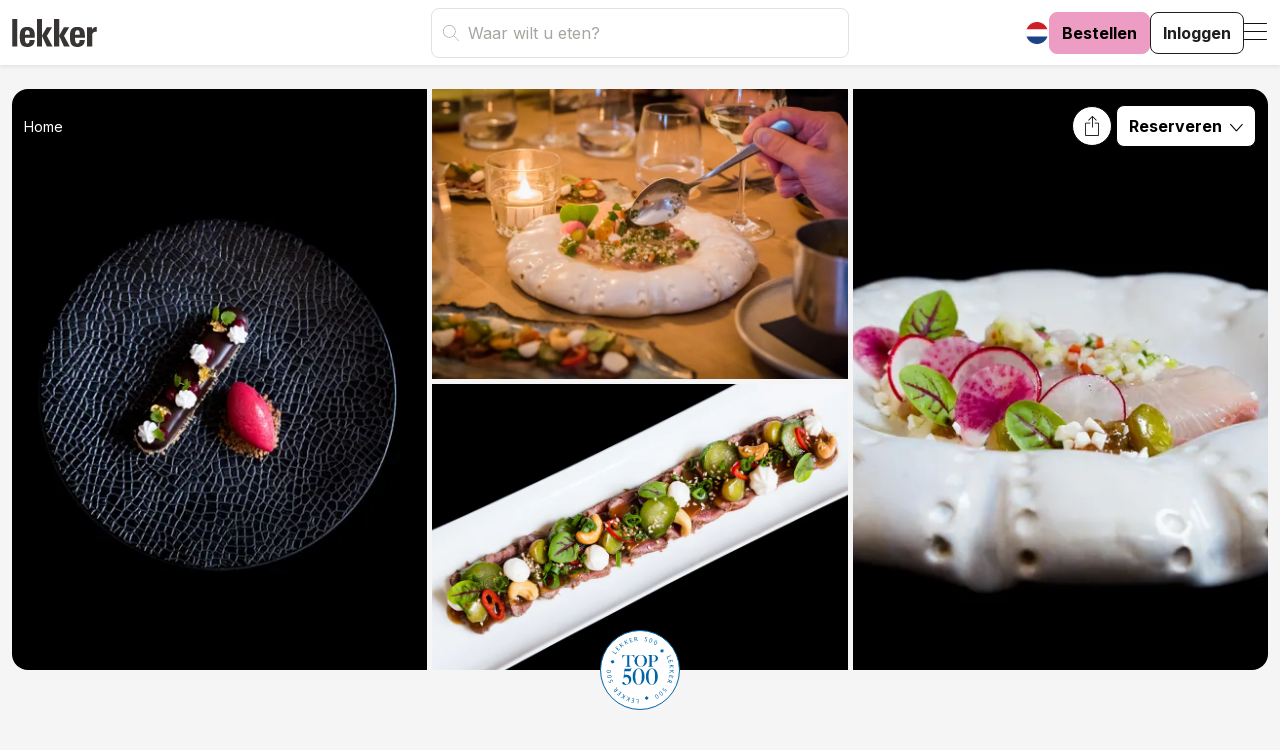

--- FILE ---
content_type: text/html; charset=UTF-8
request_url: https://lekker.nl/restaurant/oker
body_size: 28003
content:
<!DOCTYPE html>
<html lang="nl">

<head>
    <meta charset="utf-8">
    <meta name="viewport"
          content="width=device-width, initial-scale=1">

    <link rel="icon"
          href="/favicon.png" />
    
    <link rel="preconnect"
          href="https://cdn.consentmanager.net">
    <link rel="preconnect"
          href="https://thumbor.pijper.io" />
    <link rel="preconnect"
          href="https://use.typekit.net"
          crossorigin />
    <link rel="preconnect"
          href="https://p.typekit.net"
          crossorigin />
    <link rel="preconnect"
          href="https://fonts.googleapis.com">
    <link rel="preload"
          as="style"
          href="https://use.typekit.net/ixi1zwa.css" />

    <!-- Fonts -->
    <link href="https://use.typekit.net/ixi1zwa.css"
          rel="stylesheet"
          media="none"
          onload="this.media='all'" />
    <link href="https://fonts.googleapis.com/css2?family=Inter:wght@300;400;500;600;700&display=swap"
          rel="stylesheet"
          media="none"
          onload="this.media='all'" />

    <!-- Consentmanager Consent Notice start for lekker.nl -->
    <script type="text/javascript"
            data-cmp-ab="1"
            src="https://cdn.consentmanager.net/delivery/js/semiautomatic.min.js"
            data-cmp-cdid="0d12bb44e2606"
            data-cmp-host="a.delivery.consentmanager.net"
            data-cmp-cdn="cdn.consentmanager.net"
            data-cmp-codesrc="0"></script>
    <!-- Consentmanager Consent Notice end for lekker.nl -->

    <!-- Google Tag Manager -->
    <script>
        (function(w, d, s, l, i) {
            w[l] = w[l] || [];
            w[l].push({
                'gtm.start': new Date().getTime(),
                event: 'gtm.js'
            });
            var f = d.getElementsByTagName(s)[0],
                j = d.createElement(s),
                dl = l != 'dataLayer' ? '&l=' + l : '';
            j.async = true;
            j.src =
                'https://www.googletagmanager.com/gtm.js?id=' + i + dl;
            f.parentNode.insertBefore(j, f);
        })(window, document, 'script', 'dataLayer', 'GTM-MWWGXNV');
    </script>
    <!-- End Google Tag Manager -->

    <!-- Scripts -->
    

    
    
    

    <script type="text/javascript">
    const Ziggy = {"url":"https:\/\/lekker.nl","port":null,"defaults":{},"routes":{"cashier.payment":{"uri":"stripe\/payment\/{id}","methods":["GET","HEAD"],"parameters":["id"]},"cashier.webhook":{"uri":"stripe\/webhook","methods":["POST"]},"passport.token":{"uri":"oauth\/token","methods":["POST"]},"passport.authorizations.authorize":{"uri":"oauth\/authorize","methods":["GET","HEAD"]},"passport.token.refresh":{"uri":"oauth\/token\/refresh","methods":["POST"]},"passport.authorizations.approve":{"uri":"oauth\/authorize","methods":["POST"]},"passport.authorizations.deny":{"uri":"oauth\/authorize","methods":["DELETE"]},"passport.tokens.index":{"uri":"oauth\/tokens","methods":["GET","HEAD"]},"passport.tokens.destroy":{"uri":"oauth\/tokens\/{token_id}","methods":["DELETE"],"parameters":["token_id"]},"passport.clients.index":{"uri":"oauth\/clients","methods":["GET","HEAD"]},"passport.clients.store":{"uri":"oauth\/clients","methods":["POST"]},"passport.clients.update":{"uri":"oauth\/clients\/{client_id}","methods":["PUT"],"parameters":["client_id"]},"passport.clients.destroy":{"uri":"oauth\/clients\/{client_id}","methods":["DELETE"],"parameters":["client_id"]},"passport.scopes.index":{"uri":"oauth\/scopes","methods":["GET","HEAD"]},"passport.personal.tokens.index":{"uri":"oauth\/personal-access-tokens","methods":["GET","HEAD"]},"passport.personal.tokens.store":{"uri":"oauth\/personal-access-tokens","methods":["POST"]},"passport.personal.tokens.destroy":{"uri":"oauth\/personal-access-tokens\/{token_id}","methods":["DELETE"],"parameters":["token_id"]},"sanctum.csrf-cookie":{"uri":"sanctum\/csrf-cookie","methods":["GET","HEAD"]},"ignition.healthCheck":{"uri":"_ignition\/health-check","methods":["GET","HEAD"]},"ignition.executeSolution":{"uri":"_ignition\/execute-solution","methods":["POST"]},"ignition.updateConfig":{"uri":"_ignition\/update-config","methods":["POST"]},"api.":{"uri":"api\/user","methods":["GET","HEAD"]},"api.generated::yaO7fWF0KWCUSRZ5":{"uri":"api\/profiel","methods":["GET","HEAD"]},"api.logout":{"uri":"api\/logout","methods":["POST"]},"api.locations.index":{"uri":"api\/locations","methods":["GET","HEAD"]},"home":{"uri":"\/","methods":["GET","HEAD"],"domain":"lekker.nl"},"results":{"uri":"results","methods":["GET","HEAD"],"domain":"lekker.nl"},"ranking":{"uri":"restaurant\/klassering","methods":["GET","HEAD"],"domain":"lekker.nl"},"restaurant":{"uri":"restaurant\/{slug}","methods":["GET","HEAD"],"domain":"lekker.nl","parameters":["slug"]},"person":{"uri":"persoon\/{slug}","methods":["GET","HEAD"],"domain":"lekker.nl","parameters":["slug"]},"city-guide":{"uri":"city-guide\/{slug}","methods":["GET","HEAD"],"domain":"lekker.nl","parameters":["slug"]},"tags":{"uri":"tag\/{slug}","methods":["GET","HEAD"],"domain":"lekker.nl","parameters":["slug"]},"recipes":{"uri":"recepten","methods":["GET","HEAD"],"domain":"lekker.nl"},"books":{"uri":"boeken","methods":["GET","HEAD"],"domain":"lekker.nl"},"author":{"uri":"auteur\/{id}\/{slug}","methods":["GET","HEAD"],"domain":"lekker.nl","parameters":["id","slug"]},"app.instructions":{"uri":"app","methods":["GET","HEAD"],"domain":"lekker.nl"},"order":{"uri":"bestel","methods":["GET","HEAD"],"domain":"lekker.nl"},"order.address":{"uri":"bestel\/gegevens","methods":["GET","HEAD"],"domain":"lekker.nl"},"order.checkout":{"uri":"bestel","methods":["POST"],"domain":"lekker.nl"},"order-success":{"uri":"bestel\/succes","methods":["GET","HEAD"],"domain":"lekker.nl"},"order-failure":{"uri":"bestel\/fout","methods":["GET","HEAD"],"domain":"lekker.nl"},"coupon.index":{"uri":"kras","methods":["GET","HEAD"],"domain":"lekker.nl"},"coupon.redeem":{"uri":"kras","methods":["POST"],"domain":"lekker.nl"},"profile.edit":{"uri":"account","methods":["GET","HEAD"],"domain":"lekker.nl"},"profile.update":{"uri":"account","methods":["PATCH"],"domain":"lekker.nl"},"digital.extend":{"uri":"digitaal","methods":["GET","HEAD"],"domain":"lekker.nl"},"digital-success":{"uri":"digitaal\/succes","methods":["GET","HEAD"],"domain":"lekker.nl"},"digital-failure":{"uri":"digitaal\/fout","methods":["GET","HEAD"],"domain":"lekker.nl"},"billing":{"uri":"billing","methods":["GET","HEAD"],"domain":"lekker.nl"},"password.edit":{"uri":"account\/password","methods":["GET","HEAD"],"domain":"lekker.nl"},"coupon.redeemed":{"uri":"krascode-verzilverd","methods":["GET","HEAD"],"domain":"lekker.nl"},"robots":{"uri":"robots.txt","methods":["GET","HEAD"],"domain":"lekker.nl"},"sitemap.index":{"uri":"sitemap.xml","methods":["GET","HEAD"],"domain":"lekker.nl"},"sitemap.pages":{"uri":"sitemap-pages.xml","methods":["GET","HEAD"],"domain":"lekker.nl"},"sitemap.articles":{"uri":"sitemap-articles-{pageNumber}.xml","methods":["GET","HEAD"],"wheres":{"pageNumber":"[0-9]+"},"domain":"lekker.nl","parameters":["pageNumber"]},"sitemap.news":{"uri":"sitemap-news.xml","methods":["GET","HEAD"],"domain":"lekker.nl"},"register":{"uri":"register","methods":["GET","HEAD"],"domain":"lekker.nl"},"login":{"uri":"login","methods":["GET","HEAD"],"domain":"lekker.nl"},"password.email":{"uri":"forgot-password","methods":["POST"],"domain":"lekker.nl"},"password.reset":{"uri":"reset-password\/{token}","methods":["GET","HEAD"],"domain":"lekker.nl","parameters":["token"]},"password.store":{"uri":"reset-password","methods":["POST"],"domain":"lekker.nl"},"registered":{"uri":"registered","methods":["GET","HEAD"],"domain":"lekker.nl"},"confirm-login":{"uri":"bevestig-inloggen","methods":["GET","HEAD"],"domain":"lekker.nl"},"resend-confirm-login":{"uri":"stuur-verificatie-code","methods":["GET","HEAD"],"domain":"lekker.nl"},"verification.verify":{"uri":"verify-email\/{id}\/{hash}","methods":["GET","HEAD"],"domain":"lekker.nl","parameters":["id","hash"]},"verification.send":{"uri":"email\/verification-notification","methods":["POST"],"domain":"lekker.nl"},"password.confirm":{"uri":"confirm-password","methods":["GET","HEAD"],"domain":"lekker.nl"},"password.update":{"uri":"password","methods":["PUT"],"domain":"lekker.nl"},"logout":{"uri":"logout","methods":["POST"],"domain":"lekker.nl"},"piano.feed":{"uri":"piano\/esp\/{category?}","methods":["GET","HEAD"],"domain":"lekker.nl","parameters":["category"]},"piano.newsletter-signup":{"uri":"esp-newsletter-signup","methods":["POST"],"domain":"lekker.nl"},"route":{"uri":"{any}","methods":["GET","HEAD"],"wheres":{"any":".*"},"domain":"lekker.nl","parameters":["any"]}}};

    !function(t,r){"object"==typeof exports&&"undefined"!=typeof module?module.exports=r():"function"==typeof define&&define.amd?define(r):(t||self).route=r()}(this,function(){function t(t,r){for(var e=0;e<r.length;e++){var n=r[e];n.enumerable=n.enumerable||!1,n.configurable=!0,"value"in n&&(n.writable=!0),Object.defineProperty(t,"symbol"==typeof(o=function(t,r){if("object"!=typeof t||null===t)return t;var e=t[Symbol.toPrimitive];if(void 0!==e){var n=e.call(t,"string");if("object"!=typeof n)return n;throw new TypeError("@@toPrimitive must return a primitive value.")}return String(t)}(n.key))?o:String(o),n)}var o}function r(r,e,n){return e&&t(r.prototype,e),n&&t(r,n),Object.defineProperty(r,"prototype",{writable:!1}),r}function e(){return e=Object.assign?Object.assign.bind():function(t){for(var r=1;r<arguments.length;r++){var e=arguments[r];for(var n in e)Object.prototype.hasOwnProperty.call(e,n)&&(t[n]=e[n])}return t},e.apply(this,arguments)}function n(t){return n=Object.setPrototypeOf?Object.getPrototypeOf.bind():function(t){return t.__proto__||Object.getPrototypeOf(t)},n(t)}function o(t,r){return o=Object.setPrototypeOf?Object.setPrototypeOf.bind():function(t,r){return t.__proto__=r,t},o(t,r)}function i(t,r,e){return i=function(){if("undefined"==typeof Reflect||!Reflect.construct)return!1;if(Reflect.construct.sham)return!1;if("function"==typeof Proxy)return!0;try{return Boolean.prototype.valueOf.call(Reflect.construct(Boolean,[],function(){})),!0}catch(t){return!1}}()?Reflect.construct.bind():function(t,r,e){var n=[null];n.push.apply(n,r);var i=new(Function.bind.apply(t,n));return e&&o(i,e.prototype),i},i.apply(null,arguments)}function u(t){var r="function"==typeof Map?new Map:void 0;return u=function(t){if(null===t||-1===Function.toString.call(t).indexOf("[native code]"))return t;if("function"!=typeof t)throw new TypeError("Super expression must either be null or a function");if(void 0!==r){if(r.has(t))return r.get(t);r.set(t,e)}function e(){return i(t,arguments,n(this).constructor)}return e.prototype=Object.create(t.prototype,{constructor:{value:e,enumerable:!1,writable:!0,configurable:!0}}),o(e,t)},u(t)}var f=String.prototype.replace,a=/%20/g,c="RFC3986",l={default:c,formatters:{RFC1738:function(t){return f.call(t,a,"+")},RFC3986:function(t){return String(t)}},RFC1738:"RFC1738",RFC3986:c},s=Object.prototype.hasOwnProperty,v=Array.isArray,p=function(){for(var t=[],r=0;r<256;++r)t.push("%"+((r<16?"0":"")+r.toString(16)).toUpperCase());return t}(),y=function(t,r){for(var e=r&&r.plainObjects?Object.create(null):{},n=0;n<t.length;++n)void 0!==t[n]&&(e[n]=t[n]);return e},d={arrayToObject:y,assign:function(t,r){return Object.keys(r).reduce(function(t,e){return t[e]=r[e],t},t)},combine:function(t,r){return[].concat(t,r)},compact:function(t){for(var r=[{obj:{o:t},prop:"o"}],e=[],n=0;n<r.length;++n)for(var o=r[n],i=o.obj[o.prop],u=Object.keys(i),f=0;f<u.length;++f){var a=u[f],c=i[a];"object"==typeof c&&null!==c&&-1===e.indexOf(c)&&(r.push({obj:i,prop:a}),e.push(c))}return function(t){for(;t.length>1;){var r=t.pop(),e=r.obj[r.prop];if(v(e)){for(var n=[],o=0;o<e.length;++o)void 0!==e[o]&&n.push(e[o]);r.obj[r.prop]=n}}}(r),t},decode:function(t,r,e){var n=t.replace(/\+/g," ");if("iso-8859-1"===e)return n.replace(/%[0-9a-f]{2}/gi,unescape);try{return decodeURIComponent(n)}catch(t){return n}},encode:function(t,r,e,n,o){if(0===t.length)return t;var i=t;if("symbol"==typeof t?i=Symbol.prototype.toString.call(t):"string"!=typeof t&&(i=String(t)),"iso-8859-1"===e)return escape(i).replace(/%u[0-9a-f]{4}/gi,function(t){return"%26%23"+parseInt(t.slice(2),16)+"%3B"});for(var u="",f=0;f<i.length;++f){var a=i.charCodeAt(f);45===a||46===a||95===a||126===a||a>=48&&a<=57||a>=65&&a<=90||a>=97&&a<=122||o===l.RFC1738&&(40===a||41===a)?u+=i.charAt(f):a<128?u+=p[a]:a<2048?u+=p[192|a>>6]+p[128|63&a]:a<55296||a>=57344?u+=p[224|a>>12]+p[128|a>>6&63]+p[128|63&a]:(a=65536+((1023&a)<<10|1023&i.charCodeAt(f+=1)),u+=p[240|a>>18]+p[128|a>>12&63]+p[128|a>>6&63]+p[128|63&a])}return u},isBuffer:function(t){return!(!t||"object"!=typeof t||!(t.constructor&&t.constructor.isBuffer&&t.constructor.isBuffer(t)))},isRegExp:function(t){return"[object RegExp]"===Object.prototype.toString.call(t)},maybeMap:function(t,r){if(v(t)){for(var e=[],n=0;n<t.length;n+=1)e.push(r(t[n]));return e}return r(t)},merge:function t(r,e,n){if(!e)return r;if("object"!=typeof e){if(v(r))r.push(e);else{if(!r||"object"!=typeof r)return[r,e];(n&&(n.plainObjects||n.allowPrototypes)||!s.call(Object.prototype,e))&&(r[e]=!0)}return r}if(!r||"object"!=typeof r)return[r].concat(e);var o=r;return v(r)&&!v(e)&&(o=y(r,n)),v(r)&&v(e)?(e.forEach(function(e,o){if(s.call(r,o)){var i=r[o];i&&"object"==typeof i&&e&&"object"==typeof e?r[o]=t(i,e,n):r.push(e)}else r[o]=e}),r):Object.keys(e).reduce(function(r,o){var i=e[o];return r[o]=s.call(r,o)?t(r[o],i,n):i,r},o)}},b=Object.prototype.hasOwnProperty,h={brackets:function(t){return t+"[]"},comma:"comma",indices:function(t,r){return t+"["+r+"]"},repeat:function(t){return t}},g=Array.isArray,m=String.prototype.split,j=Array.prototype.push,w=function(t,r){j.apply(t,g(r)?r:[r])},O=Date.prototype.toISOString,E=l.default,R={addQueryPrefix:!1,allowDots:!1,charset:"utf-8",charsetSentinel:!1,delimiter:"&",encode:!0,encoder:d.encode,encodeValuesOnly:!1,format:E,formatter:l.formatters[E],indices:!1,serializeDate:function(t){return O.call(t)},skipNulls:!1,strictNullHandling:!1},S=function t(r,e,n,o,i,u,f,a,c,l,s,v,p,y){var b,h=r;if("function"==typeof f?h=f(e,h):h instanceof Date?h=l(h):"comma"===n&&g(h)&&(h=d.maybeMap(h,function(t){return t instanceof Date?l(t):t})),null===h){if(o)return u&&!p?u(e,R.encoder,y,"key",s):e;h=""}if("string"==typeof(b=h)||"number"==typeof b||"boolean"==typeof b||"symbol"==typeof b||"bigint"==typeof b||d.isBuffer(h)){if(u){var j=p?e:u(e,R.encoder,y,"key",s);if("comma"===n&&p){for(var O=m.call(String(h),","),E="",S=0;S<O.length;++S)E+=(0===S?"":",")+v(u(O[S],R.encoder,y,"value",s));return[v(j)+"="+E]}return[v(j)+"="+v(u(h,R.encoder,y,"value",s))]}return[v(e)+"="+v(String(h))]}var T,k=[];if(void 0===h)return k;if("comma"===n&&g(h))T=[{value:h.length>0?h.join(",")||null:void 0}];else if(g(f))T=f;else{var x=Object.keys(h);T=a?x.sort(a):x}for(var N=0;N<T.length;++N){var C=T[N],A="object"==typeof C&&void 0!==C.value?C.value:h[C];if(!i||null!==A){var D=g(h)?"function"==typeof n?n(e,C):e:e+(c?"."+C:"["+C+"]");w(k,t(A,D,n,o,i,u,f,a,c,l,s,v,p,y))}}return k},T=Object.prototype.hasOwnProperty,k=Array.isArray,x={allowDots:!1,allowPrototypes:!1,arrayLimit:20,charset:"utf-8",charsetSentinel:!1,comma:!1,decoder:d.decode,delimiter:"&",depth:5,ignoreQueryPrefix:!1,interpretNumericEntities:!1,parameterLimit:1e3,parseArrays:!0,plainObjects:!1,strictNullHandling:!1},N=function(t){return t.replace(/&#(\d+);/g,function(t,r){return String.fromCharCode(parseInt(r,10))})},C=function(t,r){return t&&"string"==typeof t&&r.comma&&t.indexOf(",")>-1?t.split(","):t},A=function(t,r,e,n){if(t){var o=e.allowDots?t.replace(/\.([^.[]+)/g,"[$1]"):t,i=/(\[[^[\]]*])/g,u=e.depth>0&&/(\[[^[\]]*])/.exec(o),f=u?o.slice(0,u.index):o,a=[];if(f){if(!e.plainObjects&&T.call(Object.prototype,f)&&!e.allowPrototypes)return;a.push(f)}for(var c=0;e.depth>0&&null!==(u=i.exec(o))&&c<e.depth;){if(c+=1,!e.plainObjects&&T.call(Object.prototype,u[1].slice(1,-1))&&!e.allowPrototypes)return;a.push(u[1])}return u&&a.push("["+o.slice(u.index)+"]"),function(t,r,e,n){for(var o=n?r:C(r,e),i=t.length-1;i>=0;--i){var u,f=t[i];if("[]"===f&&e.parseArrays)u=[].concat(o);else{u=e.plainObjects?Object.create(null):{};var a="["===f.charAt(0)&&"]"===f.charAt(f.length-1)?f.slice(1,-1):f,c=parseInt(a,10);e.parseArrays||""!==a?!isNaN(c)&&f!==a&&String(c)===a&&c>=0&&e.parseArrays&&c<=e.arrayLimit?(u=[])[c]=o:"__proto__"!==a&&(u[a]=o):u={0:o}}o=u}return o}(a,r,e,n)}},D=function(t,r){var e=function(t){if(!t)return x;if(null!=t.decoder&&"function"!=typeof t.decoder)throw new TypeError("Decoder has to be a function.");if(void 0!==t.charset&&"utf-8"!==t.charset&&"iso-8859-1"!==t.charset)throw new TypeError("The charset option must be either utf-8, iso-8859-1, or undefined");return{allowDots:void 0===t.allowDots?x.allowDots:!!t.allowDots,allowPrototypes:"boolean"==typeof t.allowPrototypes?t.allowPrototypes:x.allowPrototypes,arrayLimit:"number"==typeof t.arrayLimit?t.arrayLimit:x.arrayLimit,charset:void 0===t.charset?x.charset:t.charset,charsetSentinel:"boolean"==typeof t.charsetSentinel?t.charsetSentinel:x.charsetSentinel,comma:"boolean"==typeof t.comma?t.comma:x.comma,decoder:"function"==typeof t.decoder?t.decoder:x.decoder,delimiter:"string"==typeof t.delimiter||d.isRegExp(t.delimiter)?t.delimiter:x.delimiter,depth:"number"==typeof t.depth||!1===t.depth?+t.depth:x.depth,ignoreQueryPrefix:!0===t.ignoreQueryPrefix,interpretNumericEntities:"boolean"==typeof t.interpretNumericEntities?t.interpretNumericEntities:x.interpretNumericEntities,parameterLimit:"number"==typeof t.parameterLimit?t.parameterLimit:x.parameterLimit,parseArrays:!1!==t.parseArrays,plainObjects:"boolean"==typeof t.plainObjects?t.plainObjects:x.plainObjects,strictNullHandling:"boolean"==typeof t.strictNullHandling?t.strictNullHandling:x.strictNullHandling}}(r);if(""===t||null==t)return e.plainObjects?Object.create(null):{};for(var n="string"==typeof t?function(t,r){var e,n={},o=(r.ignoreQueryPrefix?t.replace(/^\?/,""):t).split(r.delimiter,Infinity===r.parameterLimit?void 0:r.parameterLimit),i=-1,u=r.charset;if(r.charsetSentinel)for(e=0;e<o.length;++e)0===o[e].indexOf("utf8=")&&("utf8=%E2%9C%93"===o[e]?u="utf-8":"utf8=%26%2310003%3B"===o[e]&&(u="iso-8859-1"),i=e,e=o.length);for(e=0;e<o.length;++e)if(e!==i){var f,a,c=o[e],l=c.indexOf("]="),s=-1===l?c.indexOf("="):l+1;-1===s?(f=r.decoder(c,x.decoder,u,"key"),a=r.strictNullHandling?null:""):(f=r.decoder(c.slice(0,s),x.decoder,u,"key"),a=d.maybeMap(C(c.slice(s+1),r),function(t){return r.decoder(t,x.decoder,u,"value")})),a&&r.interpretNumericEntities&&"iso-8859-1"===u&&(a=N(a)),c.indexOf("[]=")>-1&&(a=k(a)?[a]:a),n[f]=T.call(n,f)?d.combine(n[f],a):a}return n}(t,e):t,o=e.plainObjects?Object.create(null):{},i=Object.keys(n),u=0;u<i.length;++u){var f=i[u],a=A(f,n[f],e,"string"==typeof t);o=d.merge(o,a,e)}return d.compact(o)},$=/*#__PURE__*/function(){function t(t,r,e){var n,o;this.name=t,this.definition=r,this.bindings=null!=(n=r.bindings)?n:{},this.wheres=null!=(o=r.wheres)?o:{},this.config=e}var e=t.prototype;return e.matchesUrl=function(t){var r=this;if(!this.definition.methods.includes("GET"))return!1;var e=this.template.replace(/(\/?){([^}?]*)(\??)}/g,function(t,e,n,o){var i,u="(?<"+n+">"+((null==(i=r.wheres[n])?void 0:i.replace(/(^\^)|(\$$)/g,""))||"[^/?]+")+")";return o?"("+e+u+")?":""+e+u}).replace(/^\w+:\/\//,""),n=t.replace(/^\w+:\/\//,"").split("?"),o=n[0],i=n[1],u=new RegExp("^"+e+"/?$").exec(decodeURI(o));if(u){for(var f in u.groups)u.groups[f]="string"==typeof u.groups[f]?decodeURIComponent(u.groups[f]):u.groups[f];return{params:u.groups,query:D(i)}}return!1},e.compile=function(t){var r=this;return this.parameterSegments.length?this.template.replace(/{([^}?]+)(\??)}/g,function(e,n,o){var i,u;if(!o&&[null,void 0].includes(t[n]))throw new Error("Ziggy error: '"+n+"' parameter is required for route '"+r.name+"'.");if(r.wheres[n]&&!new RegExp("^"+(o?"("+r.wheres[n]+")?":r.wheres[n])+"$").test(null!=(u=t[n])?u:""))throw new Error("Ziggy error: '"+n+"' parameter does not match required format '"+r.wheres[n]+"' for route '"+r.name+"'.");return encodeURI(null!=(i=t[n])?i:"").replace(/%7C/g,"|").replace(/%25/g,"%").replace(/\$/g,"%24")}).replace(this.origin+"//",this.origin+"/").replace(/\/+$/,""):this.template},r(t,[{key:"template",get:function(){var t=(this.origin+"/"+this.definition.uri).replace(/\/+$/,"");return""===t?"/":t}},{key:"origin",get:function(){return this.config.absolute?this.definition.domain?""+this.config.url.match(/^\w+:\/\//)[0]+this.definition.domain+(this.config.port?":"+this.config.port:""):this.config.url:""}},{key:"parameterSegments",get:function(){var t,r;return null!=(t=null==(r=this.template.match(/{[^}?]+\??}/g))?void 0:r.map(function(t){return{name:t.replace(/{|\??}/g,""),required:!/\?}$/.test(t)}}))?t:[]}}]),t}(),F=/*#__PURE__*/function(t){var n,i;function u(r,n,o,i){var u;if(void 0===o&&(o=!0),(u=t.call(this)||this).t=null!=i?i:"undefined"!=typeof Ziggy?Ziggy:null==globalThis?void 0:globalThis.Ziggy,u.t=e({},u.t,{absolute:o}),r){if(!u.t.routes[r])throw new Error("Ziggy error: route '"+r+"' is not in the route list.");u.i=new $(r,u.t.routes[r],u.t),u.u=u.l(n)}return u}i=t,(n=u).prototype=Object.create(i.prototype),n.prototype.constructor=n,o(n,i);var f=u.prototype;return f.toString=function(){var t=this,r=Object.keys(this.u).filter(function(r){return!t.i.parameterSegments.some(function(t){return t.name===r})}).filter(function(t){return"_query"!==t}).reduce(function(r,n){var o;return e({},r,((o={})[n]=t.u[n],o))},{});return this.i.compile(this.u)+function(t,r){var e,n=t,o=function(t){if(!t)return R;if(null!=t.encoder&&"function"!=typeof t.encoder)throw new TypeError("Encoder has to be a function.");var r=t.charset||R.charset;if(void 0!==t.charset&&"utf-8"!==t.charset&&"iso-8859-1"!==t.charset)throw new TypeError("The charset option must be either utf-8, iso-8859-1, or undefined");var e=l.default;if(void 0!==t.format){if(!b.call(l.formatters,t.format))throw new TypeError("Unknown format option provided.");e=t.format}var n=l.formatters[e],o=R.filter;return("function"==typeof t.filter||g(t.filter))&&(o=t.filter),{addQueryPrefix:"boolean"==typeof t.addQueryPrefix?t.addQueryPrefix:R.addQueryPrefix,allowDots:void 0===t.allowDots?R.allowDots:!!t.allowDots,charset:r,charsetSentinel:"boolean"==typeof t.charsetSentinel?t.charsetSentinel:R.charsetSentinel,delimiter:void 0===t.delimiter?R.delimiter:t.delimiter,encode:"boolean"==typeof t.encode?t.encode:R.encode,encoder:"function"==typeof t.encoder?t.encoder:R.encoder,encodeValuesOnly:"boolean"==typeof t.encodeValuesOnly?t.encodeValuesOnly:R.encodeValuesOnly,filter:o,format:e,formatter:n,serializeDate:"function"==typeof t.serializeDate?t.serializeDate:R.serializeDate,skipNulls:"boolean"==typeof t.skipNulls?t.skipNulls:R.skipNulls,sort:"function"==typeof t.sort?t.sort:null,strictNullHandling:"boolean"==typeof t.strictNullHandling?t.strictNullHandling:R.strictNullHandling}}(r);"function"==typeof o.filter?n=(0,o.filter)("",n):g(o.filter)&&(e=o.filter);var i=[];if("object"!=typeof n||null===n)return"";var u=h[r&&r.arrayFormat in h?r.arrayFormat:r&&"indices"in r?r.indices?"indices":"repeat":"indices"];e||(e=Object.keys(n)),o.sort&&e.sort(o.sort);for(var f=0;f<e.length;++f){var a=e[f];o.skipNulls&&null===n[a]||w(i,S(n[a],a,u,o.strictNullHandling,o.skipNulls,o.encode?o.encoder:null,o.filter,o.sort,o.allowDots,o.serializeDate,o.format,o.formatter,o.encodeValuesOnly,o.charset))}var c=i.join(o.delimiter),s=!0===o.addQueryPrefix?"?":"";return o.charsetSentinel&&(s+="iso-8859-1"===o.charset?"utf8=%26%2310003%3B&":"utf8=%E2%9C%93&"),c.length>0?s+c:""}(e({},r,this.u._query),{addQueryPrefix:!0,arrayFormat:"indices",encodeValuesOnly:!0,skipNulls:!0,encoder:function(t,r){return"boolean"==typeof t?Number(t):r(t)}})},f.v=function(t){var r=this;t?this.t.absolute&&t.startsWith("/")&&(t=this.p().host+t):t=this.h();var n={},o=Object.entries(this.t.routes).find(function(e){return n=new $(e[0],e[1],r.t).matchesUrl(t)})||[void 0,void 0];return e({name:o[0]},n,{route:o[1]})},f.h=function(){var t=this.p(),r=t.pathname,e=t.search;return(this.t.absolute?t.host+r:r.replace(this.t.url.replace(/^\w*:\/\/[^/]+/,""),"").replace(/^\/+/,"/"))+e},f.current=function(t,r){var n=this.v(),o=n.name,i=n.params,u=n.query,f=n.route;if(!t)return o;var a=new RegExp("^"+t.replace(/\./g,"\\.").replace(/\*/g,".*")+"$").test(o);if([null,void 0].includes(r)||!a)return a;var c=new $(o,f,this.t);r=this.l(r,c);var l=e({},i,u);return!(!Object.values(r).every(function(t){return!t})||Object.values(l).some(function(t){return void 0!==t}))||function t(r,e){return Object.entries(r).every(function(r){var n=r[0],o=r[1];return Array.isArray(o)&&Array.isArray(e[n])?o.every(function(t){return e[n].includes(t)}):"object"==typeof o&&"object"==typeof e[n]&&null!==o&&null!==e[n]?t(o,e[n]):e[n]==o})}(r,l)},f.p=function(){var t,r,e,n,o,i,u="undefined"!=typeof window?window.location:{},f=u.host,a=u.pathname,c=u.search;return{host:null!=(t=null==(r=this.t.location)?void 0:r.host)?t:void 0===f?"":f,pathname:null!=(e=null==(n=this.t.location)?void 0:n.pathname)?e:void 0===a?"":a,search:null!=(o=null==(i=this.t.location)?void 0:i.search)?o:void 0===c?"":c}},f.has=function(t){return Object.keys(this.t.routes).includes(t)},f.l=function(t,r){var n=this;void 0===t&&(t={}),void 0===r&&(r=this.i),null!=t||(t={}),t=["string","number"].includes(typeof t)?[t]:t;var o=r.parameterSegments.filter(function(t){return!n.t.defaults[t.name]});if(Array.isArray(t))t=t.reduce(function(t,r,n){var i,u;return e({},t,o[n]?((i={})[o[n].name]=r,i):"object"==typeof r?r:((u={})[r]="",u))},{});else if(1===o.length&&!t[o[0].name]&&(t.hasOwnProperty(Object.values(r.bindings)[0])||t.hasOwnProperty("id"))){var i;(i={})[o[0].name]=t,t=i}return e({},this.g(r),this.m(t,r))},f.g=function(t){var r=this;return t.parameterSegments.filter(function(t){return r.t.defaults[t.name]}).reduce(function(t,n,o){var i,u=n.name;return e({},t,((i={})[u]=r.t.defaults[u],i))},{})},f.m=function(t,r){var n=r.bindings,o=r.parameterSegments;return Object.entries(t).reduce(function(t,r){var i,u,f=r[0],a=r[1];if(!a||"object"!=typeof a||Array.isArray(a)||!o.some(function(t){return t.name===f}))return e({},t,((u={})[f]=a,u));if(!a.hasOwnProperty(n[f])){if(!a.hasOwnProperty("id"))throw new Error("Ziggy error: object passed as '"+f+"' parameter is missing route model binding key '"+n[f]+"'.");n[f]="id"}return e({},t,((i={})[f]=a[n[f]],i))},{})},f.valueOf=function(){return this.toString()},f.check=function(t){return this.has(t)},r(u,[{key:"params",get:function(){var t=this.v();return e({},t.params,t.query)}}]),u}(/*#__PURE__*/u(String));return function(t,r,e,n){var o=new F(t,r,e,n);return t?o.toString():o}});

</script>    <link rel="preload" as="style" href="https://lekker.nl/frontend/app-4aa439ab.css" /><link rel="preload" as="style" href="https://lekker.nl/frontend/app-feadc10d.css" /><link rel="preload" as="style" href="https://lekker.nl/frontend/streamline-8c61e106.css" /><link rel="modulepreload" href="https://lekker.nl/frontend/assets/app-61235d2a.js" /><link rel="modulepreload" href="https://lekker.nl/frontend/assets/vendor-db74db5e.js" /><link rel="modulepreload" href="https://lekker.nl/frontend/assets/swiper-6793c6e2.js" /><link rel="modulepreload" href="https://lekker.nl/frontend/assets/lodash-d0bdc5a3.js" /><link rel="modulepreload" href="https://lekker.nl/frontend/assets/Index-3a23ff34.js" /><link rel="stylesheet" href="https://lekker.nl/frontend/app-4aa439ab.css" /><link rel="stylesheet" href="https://lekker.nl/frontend/app-feadc10d.css" /><link rel="stylesheet" href="https://lekker.nl/frontend/streamline-8c61e106.css" /><script type="module" src="https://lekker.nl/frontend/assets/app-61235d2a.js"></script><script type="module" src="https://lekker.nl/frontend/assets/Index-3a23ff34.js"></script>
    <link rel="preload" as="image" href="https://thumbor.pijper.io/VBbUpnwNgXuJ9lvGY9InTmu-njw=/500x375/filters:format(webp)/beheer.lekker.nl/source/lekker/beheer/restaurant_fotos/2022/08/166195581301aJ7lJWqb.JPG" imagesrcset="https://thumbor.pijper.io/VBbUpnwNgXuJ9lvGY9InTmu-njw=/500x375/filters:format(webp)/beheer.lekker.nl/source/lekker/beheer/restaurant_fotos/2022/08/166195581301aJ7lJWqb.JPG 1x, https://thumbor.pijper.io/MnSvgmxj0MB0nc0isAGPF5Zp4NY=/1000x750/filters:format(webp)/beheer.lekker.nl/source/lekker/beheer/restaurant_fotos/2022/08/166195581301aJ7lJWqb.JPG 2x" media="max-width: 576px" type="image/webp" fetchpriority="high" inertia>
<link rel="preload" as="image" href="https://thumbor.pijper.io/x6S9T1JNPa5Cc7VlBcIB5gRPATM=/995x750/filters:format(webp)/beheer.lekker.nl/source/lekker/beheer/restaurant_fotos/2022/08/166195581301aJ7lJWqb.JPG" imagesrcset="https://thumbor.pijper.io/VBbUpnwNgXuJ9lvGY9InTmu-njw=/500x375/filters:format(webp)/beheer.lekker.nl/source/lekker/beheer/restaurant_fotos/2022/08/166195581301aJ7lJWqb.JPG 1x, https://thumbor.pijper.io/7bqf3FRJe55IXLhxi-NVB3LUlqo=/1990x1500/filters:format(webp)/beheer.lekker.nl/source/lekker/beheer/restaurant_fotos/2022/08/166195581301aJ7lJWqb.JPG 2x" media="min-width: 577px and max-width: 991px" type="image/webp" fetchpriority="high" inertia>
<link rel="preload" as="image" href="https://thumbor.pijper.io/830iNn9Ssqpsp25S2UnA4GvUwps=/0x600/filters:format(webp)/beheer.lekker.nl/source/lekker/beheer/restaurant_fotos/2022/08/166195581301aJ7lJWqb.JPG" imagesrcset="https://thumbor.pijper.io/830iNn9Ssqpsp25S2UnA4GvUwps=/0x600/filters:format(webp)/beheer.lekker.nl/source/lekker/beheer/restaurant_fotos/2022/08/166195581301aJ7lJWqb.JPG 1x, https://thumbor.pijper.io/AJJ95raeaHUyv6YdmCE43ccEa98=/0x1200/filters:format(webp)/beheer.lekker.nl/source/lekker/beheer/restaurant_fotos/2022/08/166195581301aJ7lJWqb.JPG 2x" media="min-width: 992px" type="image/webp" fetchpriority="high" inertia>
<meta name="title" content="Oker - Lekker" inertia>
<meta name="description" content="Oker in Den Haag combineert een kosmopolitische sfeer met creatieve, kleinere gerechten. Het is een populaire plek op de Denneweg, ideaal voor lunch, diner of borrel. Hoogtepunten zijn de sashimi van zalm en beef tataki, perfect gecombineerd met een Verdejo en Pinot Noir. Met een ontspannen sfeer en royale porties is Oker een geliefde hotspot in Den Haag." inertia>
<meta property="og:title" content="Oker - Lekker" inertia>
<meta property="og:description" content="Oker in Den Haag combineert een kosmopolitische sfeer met creatieve, kleinere gerechten. Het is een populaire plek op de Denneweg, ideaal voor lunch, diner of borrel. Hoogtepunten zijn de sashimi van zalm en beef tataki, perfect gecombineerd met een Verdejo en Pinot Noir. Met een ontspannen sfeer en royale porties is Oker een geliefde hotspot in Den Haag." inertia>
<meta property="og:url" content="https://lekker.nl/restaurant/oker" inertia>
<meta name="twitter:card" content="summary" inertia>
<meta name="twitter:site" content="@lekker500" inertia>
<script type="application/ld+json" inertia>{
  "@context": "https://schema.org",
  "@graph": [
    {
      "@type": "Restaurant",
      "name": "Oker",
      "description": "Oker in Den Haag combineert een kosmopolitische sfeer met creatieve, kleinere gerechten. Het is een populaire plek op de Denneweg, ideaal voor lunch, diner of borrel. Hoogtepunten zijn de sashimi van zalm en beef tataki, perfect gecombineerd met een Verdejo en Pinot Noir. Met een ontspannen sfeer en royale porties is Oker een geliefde hotspot in Den Haag.",
      "address": {
        "@type": "PostalAddress",
        "streetAddress": "Denneweg 71",
        "addressLocality": "Den Haag",
        "addressRegion": "Zuid-Holland",
        "postalCode": "2514 CE",
        "telephone": "070 364 5453"
      },
      "image": "https://thumbor.pijper.io/jhVFbxWxMxRcymmSvVnnbWfVX_s=/1200x800/filters:format(webp)/http://beheer.lekker.nl/source/lekker/beheer/restaurant_fotos/2022/08/166195581301aJ7lJWqb.JPG",
      "geo": {
        "@type": "GeoCoordinates",
        "latitude": "52.08613820",
        "longitude": "4.31175420"
      },
      "telephone": "070 364 5453",
      "url": "https://restaurantoker.nl",
      "email": "info@restaurantoker.nl",
      "employees": [
        {
          "@type": "Person",
          "name": "Roy alexander van Geel",
          "jobTitle": "Executive Chef",
          "url": "https://lekker.nl/persoon/executive-chef-roy-alexander-van-geel"
        }
      ]
    }
  ]
}</script>
<title inertia>Oker - Lekker</title>
    <script>
        function waitForCondition(variable, scope = window, timeout = 10) {
            function waitFor(result) {
                if (result) {
                    return result
                }
                return new Promise(resolve => setTimeout(resolve, timeout)).then(() => Promise.resolve(scope[variable])).then(res => waitFor(res))
            }
            return waitFor()
        }

        waitForCondition('__cmp').then(__cmp => {
            __cmp('addEventListener', ['consentscreencustom', function(evt, obj) {
                waitForCondition('appReady').then(__cmp => {
                    window.dispatchEvent(new Event('consent:open'))
                })
            }, false], null)

            __cmp('addEventListener', ['consentscreen', function(evt, obj) {
                waitForCondition('appReady').then(__cmp => {
                    window.dispatchEvent(new Event('consent:open'))
                })
            }, false], null)

            __cmp('addEventListener', ['consentscreenoff', function(evt, obj) {
                window.dispatchEvent(new Event('consent:close'))
            }, false], null)
        })
    </script>
</head>

<body class="antialiased">
    <!-- Google Tag Manager (noscript) -->
    <noscript><iframe src="https://www.googletagmanager.com/ns.html?id=GTM-MWWGXNV"
                height="0"
                width="0"
                style="display:none;visibility:hidden"></iframe></noscript>
    <!-- End Google Tag Manager (noscript) -->
    <div id="app" data-page="{&quot;component&quot;:&quot;Restaurant/Index&quot;,&quot;props&quot;:{&quot;errors&quot;:{},&quot;restaurantProperties&quot;:{&quot;1&quot;:{&quot;id&quot;:1,&quot;type&quot;:&quot;reservation&quot;,&quot;value&quot;:&quot;online_reservation&quot;,&quot;icon&quot;:&quot;str-website&quot;},&quot;2&quot;:{&quot;id&quot;:2,&quot;type&quot;:&quot;reservation&quot;,&quot;value&quot;:&quot;email_reservation&quot;,&quot;icon&quot;:&quot;str-email&quot;},&quot;4&quot;:{&quot;id&quot;:4,&quot;type&quot;:&quot;kitchen&quot;,&quot;value&quot;:&quot;asian&quot;,&quot;icon&quot;:false},&quot;15&quot;:{&quot;id&quot;:15,&quot;type&quot;:&quot;kitchen&quot;,&quot;value&quot;:&quot;french&quot;,&quot;icon&quot;:false},&quot;23&quot;:{&quot;id&quot;:23,&quot;type&quot;:&quot;kitchen&quot;,&quot;value&quot;:&quot;international&quot;,&quot;icon&quot;:false},&quot;26&quot;:{&quot;id&quot;:26,&quot;type&quot;:&quot;kitchen&quot;,&quot;value&quot;:&quot;italian&quot;,&quot;icon&quot;:false},&quot;32&quot;:{&quot;id&quot;:32,&quot;type&quot;:&quot;kitchen&quot;,&quot;value&quot;:&quot;mediterranean&quot;,&quot;icon&quot;:false},&quot;33&quot;:{&quot;id&quot;:33,&quot;type&quot;:&quot;kitchen&quot;,&quot;value&quot;:&quot;dutch_cuisine&quot;,&quot;icon&quot;:false},&quot;56&quot;:{&quot;id&quot;:56,&quot;type&quot;:&quot;kitchen&quot;,&quot;value&quot;:&quot;fish&quot;,&quot;icon&quot;:false},&quot;57&quot;:{&quot;id&quot;:57,&quot;type&quot;:&quot;kitchen&quot;,&quot;value&quot;:&quot;scandinavian&quot;,&quot;icon&quot;:false},&quot;58&quot;:{&quot;id&quot;:58,&quot;type&quot;:&quot;diet&quot;,&quot;value&quot;:&quot;dieet_vegetarians&quot;,&quot;icon&quot;:false},&quot;59&quot;:{&quot;id&quot;:59,&quot;type&quot;:&quot;diet&quot;,&quot;value&quot;:&quot;dieet_vegetarian_option&quot;,&quot;icon&quot;:false},&quot;60&quot;:{&quot;id&quot;:60,&quot;type&quot;:&quot;diet&quot;,&quot;value&quot;:&quot;dieet_gluten_free_option&quot;,&quot;icon&quot;:false},&quot;61&quot;:{&quot;id&quot;:61,&quot;type&quot;:&quot;meal&quot;,&quot;value&quot;:&quot;meal_breakfast&quot;,&quot;icon&quot;:false},&quot;62&quot;:{&quot;id&quot;:62,&quot;type&quot;:&quot;meal&quot;,&quot;value&quot;:&quot;meal_brunch&quot;,&quot;icon&quot;:false},&quot;63&quot;:{&quot;id&quot;:63,&quot;type&quot;:&quot;meal&quot;,&quot;value&quot;:&quot;meal_lunch&quot;,&quot;icon&quot;:false},&quot;64&quot;:{&quot;id&quot;:64,&quot;type&quot;:&quot;meal&quot;,&quot;value&quot;:&quot;meal_dinner&quot;,&quot;icon&quot;:false},&quot;65&quot;:{&quot;id&quot;:65,&quot;type&quot;:&quot;features&quot;,&quot;value&quot;:&quot;jetty&quot;,&quot;icon&quot;:&quot;str-jetty&quot;},&quot;67&quot;:{&quot;id&quot;:67,&quot;type&quot;:&quot;features&quot;,&quot;value&quot;:&quot;chefs_table&quot;,&quot;icon&quot;:&quot;str-chefs-table&quot;},&quot;68&quot;:{&quot;id&quot;:68,&quot;type&quot;:&quot;features&quot;,&quot;value&quot;:&quot;cocktailbar&quot;,&quot;icon&quot;:&quot;str-cocktail-bar&quot;},&quot;69&quot;:{&quot;id&quot;:69,&quot;type&quot;:&quot;features&quot;,&quot;value&quot;:&quot;conference_room&quot;,&quot;icon&quot;:&quot;str-conference-room&quot;},&quot;70&quot;:{&quot;id&quot;:70,&quot;type&quot;:&quot;features&quot;,&quot;value&quot;:&quot;high_tea&quot;,&quot;icon&quot;:&quot;str-high-tea&quot;},&quot;71&quot;:{&quot;id&quot;:71,&quot;type&quot;:&quot;services&quot;,&quot;value&quot;:&quot;dog_allowed&quot;,&quot;icon&quot;:false},&quot;73&quot;:{&quot;id&quot;:73,&quot;type&quot;:&quot;features&quot;,&quot;value&quot;:&quot;cookingclasses_workshops&quot;,&quot;icon&quot;:&quot;str-cooking-shop&quot;},&quot;74&quot;:{&quot;id&quot;:74,&quot;type&quot;:&quot;features&quot;,&quot;value&quot;:&quot;cooking_shop&quot;,&quot;icon&quot;:false},&quot;75&quot;:{&quot;id&quot;:75,&quot;type&quot;:&quot;features&quot;,&quot;value&quot;:&quot;live_music&quot;,&quot;icon&quot;:&quot;str-live-music&quot;},&quot;77&quot;:{&quot;id&quot;:77,&quot;type&quot;:&quot;features&quot;,&quot;value&quot;:&quot;open_kitchen&quot;,&quot;icon&quot;:&quot;str-open-kitchen&quot;},&quot;78&quot;:{&quot;id&quot;:78,&quot;type&quot;:&quot;features&quot;,&quot;value&quot;:&quot;overnight_stays_possible&quot;,&quot;icon&quot;:&quot;str-overnight-stays&quot;},&quot;79&quot;:{&quot;id&quot;:79,&quot;type&quot;:&quot;services&quot;,&quot;value&quot;:&quot;parking_on_site&quot;,&quot;icon&quot;:false},&quot;80&quot;:{&quot;id&quot;:80,&quot;type&quot;:&quot;features&quot;,&quot;value&quot;:&quot;private_dinning&quot;,&quot;icon&quot;:&quot;str-private-dining&quot;},&quot;81&quot;:{&quot;id&quot;:81,&quot;type&quot;:&quot;services&quot;,&quot;value&quot;:&quot;wheelchair_suitable&quot;,&quot;icon&quot;:false},&quot;82&quot;:{&quot;id&quot;:82,&quot;type&quot;:&quot;services&quot;,&quot;value&quot;:&quot;wheelchair_toilet&quot;,&quot;icon&quot;:false},&quot;83&quot;:{&quot;id&quot;:83,&quot;type&quot;:&quot;features&quot;,&quot;value&quot;:&quot;serre&quot;,&quot;icon&quot;:&quot;str-serre&quot;},&quot;84&quot;:{&quot;id&quot;:84,&quot;type&quot;:&quot;features&quot;,&quot;value&quot;:&quot;terrace&quot;,&quot;icon&quot;:false},&quot;85&quot;:{&quot;id&quot;:85,&quot;type&quot;:&quot;features&quot;,&quot;value&quot;:&quot;traiteur&quot;,&quot;icon&quot;:&quot;str-traiteur&quot;},&quot;86&quot;:{&quot;id&quot;:86,&quot;type&quot;:&quot;services&quot;,&quot;value&quot;:&quot;valet_parking&quot;,&quot;icon&quot;:false},&quot;87&quot;:{&quot;id&quot;:87,&quot;type&quot;:&quot;features&quot;,&quot;value&quot;:&quot;meeting_room&quot;,&quot;icon&quot;:false},&quot;88&quot;:{&quot;id&quot;:88,&quot;type&quot;:&quot;features&quot;,&quot;value&quot;:&quot;winetasting_workshop&quot;,&quot;icon&quot;:&quot;str-wine-tasting&quot;},&quot;89&quot;:{&quot;id&quot;:89,&quot;type&quot;:&quot;Atmosphere&quot;,&quot;value&quot;:&quot;authentic&quot;,&quot;icon&quot;:false},&quot;93&quot;:{&quot;id&quot;:93,&quot;type&quot;:&quot;Atmosphere&quot;,&quot;value&quot;:&quot;luxurious&quot;,&quot;icon&quot;:false},&quot;94&quot;:{&quot;id&quot;:94,&quot;type&quot;:&quot;Atmosphere&quot;,&quot;value&quot;:&quot;modern&quot;,&quot;icon&quot;:false},&quot;95&quot;:{&quot;id&quot;:95,&quot;type&quot;:&quot;Atmosphere&quot;,&quot;value&quot;:&quot;romantic&quot;,&quot;icon&quot;:false},&quot;96&quot;:{&quot;id&quot;:96,&quot;type&quot;:&quot;Atmosphere&quot;,&quot;value&quot;:&quot;restful&quot;,&quot;icon&quot;:false},&quot;98&quot;:{&quot;id&quot;:98,&quot;type&quot;:&quot;Atmosphere&quot;,&quot;value&quot;:&quot;business&quot;,&quot;icon&quot;:false},&quot;99&quot;:{&quot;id&quot;:99,&quot;type&quot;:&quot;Atmosphere&quot;,&quot;value&quot;:&quot;classic&quot;,&quot;icon&quot;:false},&quot;101&quot;:{&quot;id&quot;:101,&quot;type&quot;:&quot;features&quot;,&quot;value&quot;:&quot;child_friendly&quot;,&quot;icon&quot;:&quot;str-child-friendly&quot;},&quot;104&quot;:{&quot;id&quot;:104,&quot;type&quot;:&quot;features&quot;,&quot;value&quot;:&quot;drink&quot;,&quot;icon&quot;:false},&quot;107&quot;:{&quot;id&quot;:107,&quot;type&quot;:&quot;features&quot;,&quot;value&quot;:&quot;waterside&quot;,&quot;icon&quot;:false},&quot;108&quot;:{&quot;icon&quot;:false,&quot;type&quot;:&quot;valuation&quot;,&quot;value&quot;:&quot;top500&quot;},&quot;109&quot;:{&quot;icon&quot;:false,&quot;type&quot;:&quot;valuation&quot;,&quot;value&quot;:&quot;top100&quot;},&quot;110&quot;:{&quot;icon&quot;:false,&quot;type&quot;:&quot;valuation&quot;,&quot;value&quot;:&quot;top10&quot;},&quot;111&quot;:{&quot;icon&quot;:false,&quot;type&quot;:&quot;valuation&quot;,&quot;value&quot;:&quot;newinlekker&quot;},&quot;112&quot;:{&quot;icon&quot;:&quot;str-michelin-star-triple&quot;,&quot;type&quot;:&quot;valuation&quot;,&quot;value&quot;:&quot;m:3&quot;},&quot;113&quot;:{&quot;icon&quot;:&quot;str-michelin-star-double&quot;,&quot;type&quot;:&quot;valuation&quot;,&quot;value&quot;:&quot;m:2&quot;},&quot;114&quot;:{&quot;icon&quot;:&quot;str-michelin-star&quot;,&quot;type&quot;:&quot;valuation&quot;,&quot;value&quot;:&quot;m:1&quot;},&quot;115&quot;:{&quot;icon&quot;:&quot;str-michelin-star-green&quot;,&quot;type&quot;:&quot;valuation&quot;,&quot;value&quot;:&quot;m:g&quot;},&quot;116&quot;:{&quot;id&quot;:2,&quot;icon&quot;:false,&quot;type&quot;:&quot;partnership&quot;,&quot;value&quot;:&quot;Alliance Gastronomique&quot;},&quot;117&quot;:{&quot;id&quot;:5,&quot;icon&quot;:false,&quot;type&quot;:&quot;partnership&quot;,&quot;value&quot;:&quot;Jeunes Restaurateurs&quot;},&quot;118&quot;:{&quot;id&quot;:8,&quot;icon&quot;:false,&quot;type&quot;:&quot;partnership&quot;,&quot;value&quot;:&quot;Les Patrons Cuisiniers&quot;},&quot;119&quot;:{&quot;id&quot;:11,&quot;icon&quot;:false,&quot;type&quot;:&quot;partnership&quot;,&quot;value&quot;:&quot;Fine Eastern Restaurants&quot;},&quot;120&quot;:{&quot;id&quot;:14,&quot;icon&quot;:false,&quot;type&quot;:&quot;partnership&quot;,&quot;value&quot;:&quot;Euro-Toques&quot;},&quot;121&quot;:{&quot;id&quot;:17,&quot;icon&quot;:false,&quot;type&quot;:&quot;partnership&quot;,&quot;value&quot;:&quot;Nierstichting&quot;},&quot;122&quot;:{&quot;id&quot;:20,&quot;icon&quot;:false,&quot;type&quot;:&quot;partnership&quot;,&quot;value&quot;:&quot;SVH Meesterkok&quot;},&quot;123&quot;:{&quot;id&quot;:23,&quot;icon&quot;:false,&quot;type&quot;:&quot;partnership&quot;,&quot;value&quot;:&quot;SVH Meestergastheer&quot;},&quot;124&quot;:{&quot;id&quot;:26,&quot;icon&quot;:false,&quot;type&quot;:&quot;partnership&quot;,&quot;value&quot;:&quot;SVH Meestergastvrouw&quot;},&quot;125&quot;:{&quot;id&quot;:29,&quot;icon&quot;:false,&quot;type&quot;:&quot;partnership&quot;,&quot;value&quot;:&quot;SVH Wijnmeester&quot;}},&quot;edition&quot;:{&quot;year&quot;:2026,&quot;properties&quot;:null},&quot;auth&quot;:{&quot;user&quot;:null},&quot;ziggy&quot;:{&quot;url&quot;:&quot;https://lekker.nl&quot;,&quot;port&quot;:null,&quot;defaults&quot;:[],&quot;routes&quot;:{&quot;cashier.payment&quot;:{&quot;uri&quot;:&quot;stripe/payment/{id}&quot;,&quot;methods&quot;:[&quot;GET&quot;,&quot;HEAD&quot;],&quot;parameters&quot;:[&quot;id&quot;]},&quot;cashier.webhook&quot;:{&quot;uri&quot;:&quot;stripe/webhook&quot;,&quot;methods&quot;:[&quot;POST&quot;]},&quot;passport.token&quot;:{&quot;uri&quot;:&quot;oauth/token&quot;,&quot;methods&quot;:[&quot;POST&quot;]},&quot;passport.authorizations.authorize&quot;:{&quot;uri&quot;:&quot;oauth/authorize&quot;,&quot;methods&quot;:[&quot;GET&quot;,&quot;HEAD&quot;]},&quot;passport.token.refresh&quot;:{&quot;uri&quot;:&quot;oauth/token/refresh&quot;,&quot;methods&quot;:[&quot;POST&quot;]},&quot;passport.authorizations.approve&quot;:{&quot;uri&quot;:&quot;oauth/authorize&quot;,&quot;methods&quot;:[&quot;POST&quot;]},&quot;passport.authorizations.deny&quot;:{&quot;uri&quot;:&quot;oauth/authorize&quot;,&quot;methods&quot;:[&quot;DELETE&quot;]},&quot;passport.tokens.index&quot;:{&quot;uri&quot;:&quot;oauth/tokens&quot;,&quot;methods&quot;:[&quot;GET&quot;,&quot;HEAD&quot;]},&quot;passport.tokens.destroy&quot;:{&quot;uri&quot;:&quot;oauth/tokens/{token_id}&quot;,&quot;methods&quot;:[&quot;DELETE&quot;],&quot;parameters&quot;:[&quot;token_id&quot;]},&quot;passport.clients.index&quot;:{&quot;uri&quot;:&quot;oauth/clients&quot;,&quot;methods&quot;:[&quot;GET&quot;,&quot;HEAD&quot;]},&quot;passport.clients.store&quot;:{&quot;uri&quot;:&quot;oauth/clients&quot;,&quot;methods&quot;:[&quot;POST&quot;]},&quot;passport.clients.update&quot;:{&quot;uri&quot;:&quot;oauth/clients/{client_id}&quot;,&quot;methods&quot;:[&quot;PUT&quot;],&quot;parameters&quot;:[&quot;client_id&quot;]},&quot;passport.clients.destroy&quot;:{&quot;uri&quot;:&quot;oauth/clients/{client_id}&quot;,&quot;methods&quot;:[&quot;DELETE&quot;],&quot;parameters&quot;:[&quot;client_id&quot;]},&quot;passport.scopes.index&quot;:{&quot;uri&quot;:&quot;oauth/scopes&quot;,&quot;methods&quot;:[&quot;GET&quot;,&quot;HEAD&quot;]},&quot;passport.personal.tokens.index&quot;:{&quot;uri&quot;:&quot;oauth/personal-access-tokens&quot;,&quot;methods&quot;:[&quot;GET&quot;,&quot;HEAD&quot;]},&quot;passport.personal.tokens.store&quot;:{&quot;uri&quot;:&quot;oauth/personal-access-tokens&quot;,&quot;methods&quot;:[&quot;POST&quot;]},&quot;passport.personal.tokens.destroy&quot;:{&quot;uri&quot;:&quot;oauth/personal-access-tokens/{token_id}&quot;,&quot;methods&quot;:[&quot;DELETE&quot;],&quot;parameters&quot;:[&quot;token_id&quot;]},&quot;sanctum.csrf-cookie&quot;:{&quot;uri&quot;:&quot;sanctum/csrf-cookie&quot;,&quot;methods&quot;:[&quot;GET&quot;,&quot;HEAD&quot;]},&quot;ignition.healthCheck&quot;:{&quot;uri&quot;:&quot;_ignition/health-check&quot;,&quot;methods&quot;:[&quot;GET&quot;,&quot;HEAD&quot;]},&quot;ignition.executeSolution&quot;:{&quot;uri&quot;:&quot;_ignition/execute-solution&quot;,&quot;methods&quot;:[&quot;POST&quot;]},&quot;ignition.updateConfig&quot;:{&quot;uri&quot;:&quot;_ignition/update-config&quot;,&quot;methods&quot;:[&quot;POST&quot;]},&quot;api.&quot;:{&quot;uri&quot;:&quot;api/user&quot;,&quot;methods&quot;:[&quot;GET&quot;,&quot;HEAD&quot;]},&quot;api.generated::yaO7fWF0KWCUSRZ5&quot;:{&quot;uri&quot;:&quot;api/profiel&quot;,&quot;methods&quot;:[&quot;GET&quot;,&quot;HEAD&quot;]},&quot;api.logout&quot;:{&quot;uri&quot;:&quot;api/logout&quot;,&quot;methods&quot;:[&quot;POST&quot;]},&quot;api.locations.index&quot;:{&quot;uri&quot;:&quot;api/locations&quot;,&quot;methods&quot;:[&quot;GET&quot;,&quot;HEAD&quot;]},&quot;home&quot;:{&quot;uri&quot;:&quot;/&quot;,&quot;methods&quot;:[&quot;GET&quot;,&quot;HEAD&quot;],&quot;domain&quot;:&quot;lekker.nl&quot;},&quot;results&quot;:{&quot;uri&quot;:&quot;results&quot;,&quot;methods&quot;:[&quot;GET&quot;,&quot;HEAD&quot;],&quot;domain&quot;:&quot;lekker.nl&quot;},&quot;ranking&quot;:{&quot;uri&quot;:&quot;restaurant/klassering&quot;,&quot;methods&quot;:[&quot;GET&quot;,&quot;HEAD&quot;],&quot;domain&quot;:&quot;lekker.nl&quot;},&quot;restaurant&quot;:{&quot;uri&quot;:&quot;restaurant/{slug}&quot;,&quot;methods&quot;:[&quot;GET&quot;,&quot;HEAD&quot;],&quot;domain&quot;:&quot;lekker.nl&quot;,&quot;parameters&quot;:[&quot;slug&quot;]},&quot;person&quot;:{&quot;uri&quot;:&quot;persoon/{slug}&quot;,&quot;methods&quot;:[&quot;GET&quot;,&quot;HEAD&quot;],&quot;domain&quot;:&quot;lekker.nl&quot;,&quot;parameters&quot;:[&quot;slug&quot;]},&quot;city-guide&quot;:{&quot;uri&quot;:&quot;city-guide/{slug}&quot;,&quot;methods&quot;:[&quot;GET&quot;,&quot;HEAD&quot;],&quot;domain&quot;:&quot;lekker.nl&quot;,&quot;parameters&quot;:[&quot;slug&quot;]},&quot;tags&quot;:{&quot;uri&quot;:&quot;tag/{slug}&quot;,&quot;methods&quot;:[&quot;GET&quot;,&quot;HEAD&quot;],&quot;domain&quot;:&quot;lekker.nl&quot;,&quot;parameters&quot;:[&quot;slug&quot;]},&quot;recipes&quot;:{&quot;uri&quot;:&quot;recepten&quot;,&quot;methods&quot;:[&quot;GET&quot;,&quot;HEAD&quot;],&quot;domain&quot;:&quot;lekker.nl&quot;},&quot;books&quot;:{&quot;uri&quot;:&quot;boeken&quot;,&quot;methods&quot;:[&quot;GET&quot;,&quot;HEAD&quot;],&quot;domain&quot;:&quot;lekker.nl&quot;},&quot;author&quot;:{&quot;uri&quot;:&quot;auteur/{id}/{slug}&quot;,&quot;methods&quot;:[&quot;GET&quot;,&quot;HEAD&quot;],&quot;domain&quot;:&quot;lekker.nl&quot;,&quot;parameters&quot;:[&quot;id&quot;,&quot;slug&quot;]},&quot;app.instructions&quot;:{&quot;uri&quot;:&quot;app&quot;,&quot;methods&quot;:[&quot;GET&quot;,&quot;HEAD&quot;],&quot;domain&quot;:&quot;lekker.nl&quot;},&quot;order&quot;:{&quot;uri&quot;:&quot;bestel&quot;,&quot;methods&quot;:[&quot;GET&quot;,&quot;HEAD&quot;],&quot;domain&quot;:&quot;lekker.nl&quot;},&quot;order.address&quot;:{&quot;uri&quot;:&quot;bestel/gegevens&quot;,&quot;methods&quot;:[&quot;GET&quot;,&quot;HEAD&quot;],&quot;domain&quot;:&quot;lekker.nl&quot;},&quot;order.checkout&quot;:{&quot;uri&quot;:&quot;bestel&quot;,&quot;methods&quot;:[&quot;POST&quot;],&quot;domain&quot;:&quot;lekker.nl&quot;},&quot;order-success&quot;:{&quot;uri&quot;:&quot;bestel/succes&quot;,&quot;methods&quot;:[&quot;GET&quot;,&quot;HEAD&quot;],&quot;domain&quot;:&quot;lekker.nl&quot;},&quot;order-failure&quot;:{&quot;uri&quot;:&quot;bestel/fout&quot;,&quot;methods&quot;:[&quot;GET&quot;,&quot;HEAD&quot;],&quot;domain&quot;:&quot;lekker.nl&quot;},&quot;coupon.index&quot;:{&quot;uri&quot;:&quot;kras&quot;,&quot;methods&quot;:[&quot;GET&quot;,&quot;HEAD&quot;],&quot;domain&quot;:&quot;lekker.nl&quot;},&quot;coupon.redeem&quot;:{&quot;uri&quot;:&quot;kras&quot;,&quot;methods&quot;:[&quot;POST&quot;],&quot;domain&quot;:&quot;lekker.nl&quot;},&quot;profile.edit&quot;:{&quot;uri&quot;:&quot;account&quot;,&quot;methods&quot;:[&quot;GET&quot;,&quot;HEAD&quot;],&quot;domain&quot;:&quot;lekker.nl&quot;},&quot;profile.update&quot;:{&quot;uri&quot;:&quot;account&quot;,&quot;methods&quot;:[&quot;PATCH&quot;],&quot;domain&quot;:&quot;lekker.nl&quot;},&quot;digital.extend&quot;:{&quot;uri&quot;:&quot;digitaal&quot;,&quot;methods&quot;:[&quot;GET&quot;,&quot;HEAD&quot;],&quot;domain&quot;:&quot;lekker.nl&quot;},&quot;digital-success&quot;:{&quot;uri&quot;:&quot;digitaal/succes&quot;,&quot;methods&quot;:[&quot;GET&quot;,&quot;HEAD&quot;],&quot;domain&quot;:&quot;lekker.nl&quot;},&quot;digital-failure&quot;:{&quot;uri&quot;:&quot;digitaal/fout&quot;,&quot;methods&quot;:[&quot;GET&quot;,&quot;HEAD&quot;],&quot;domain&quot;:&quot;lekker.nl&quot;},&quot;billing&quot;:{&quot;uri&quot;:&quot;billing&quot;,&quot;methods&quot;:[&quot;GET&quot;,&quot;HEAD&quot;],&quot;domain&quot;:&quot;lekker.nl&quot;},&quot;password.edit&quot;:{&quot;uri&quot;:&quot;account/password&quot;,&quot;methods&quot;:[&quot;GET&quot;,&quot;HEAD&quot;],&quot;domain&quot;:&quot;lekker.nl&quot;},&quot;coupon.redeemed&quot;:{&quot;uri&quot;:&quot;krascode-verzilverd&quot;,&quot;methods&quot;:[&quot;GET&quot;,&quot;HEAD&quot;],&quot;domain&quot;:&quot;lekker.nl&quot;},&quot;robots&quot;:{&quot;uri&quot;:&quot;robots.txt&quot;,&quot;methods&quot;:[&quot;GET&quot;,&quot;HEAD&quot;],&quot;domain&quot;:&quot;lekker.nl&quot;},&quot;sitemap.index&quot;:{&quot;uri&quot;:&quot;sitemap.xml&quot;,&quot;methods&quot;:[&quot;GET&quot;,&quot;HEAD&quot;],&quot;domain&quot;:&quot;lekker.nl&quot;},&quot;sitemap.pages&quot;:{&quot;uri&quot;:&quot;sitemap-pages.xml&quot;,&quot;methods&quot;:[&quot;GET&quot;,&quot;HEAD&quot;],&quot;domain&quot;:&quot;lekker.nl&quot;},&quot;sitemap.articles&quot;:{&quot;uri&quot;:&quot;sitemap-articles-{pageNumber}.xml&quot;,&quot;methods&quot;:[&quot;GET&quot;,&quot;HEAD&quot;],&quot;wheres&quot;:{&quot;pageNumber&quot;:&quot;[0-9]+&quot;},&quot;domain&quot;:&quot;lekker.nl&quot;,&quot;parameters&quot;:[&quot;pageNumber&quot;]},&quot;sitemap.news&quot;:{&quot;uri&quot;:&quot;sitemap-news.xml&quot;,&quot;methods&quot;:[&quot;GET&quot;,&quot;HEAD&quot;],&quot;domain&quot;:&quot;lekker.nl&quot;},&quot;register&quot;:{&quot;uri&quot;:&quot;register&quot;,&quot;methods&quot;:[&quot;GET&quot;,&quot;HEAD&quot;],&quot;domain&quot;:&quot;lekker.nl&quot;},&quot;login&quot;:{&quot;uri&quot;:&quot;login&quot;,&quot;methods&quot;:[&quot;GET&quot;,&quot;HEAD&quot;],&quot;domain&quot;:&quot;lekker.nl&quot;},&quot;password.email&quot;:{&quot;uri&quot;:&quot;forgot-password&quot;,&quot;methods&quot;:[&quot;POST&quot;],&quot;domain&quot;:&quot;lekker.nl&quot;},&quot;password.reset&quot;:{&quot;uri&quot;:&quot;reset-password/{token}&quot;,&quot;methods&quot;:[&quot;GET&quot;,&quot;HEAD&quot;],&quot;domain&quot;:&quot;lekker.nl&quot;,&quot;parameters&quot;:[&quot;token&quot;]},&quot;password.store&quot;:{&quot;uri&quot;:&quot;reset-password&quot;,&quot;methods&quot;:[&quot;POST&quot;],&quot;domain&quot;:&quot;lekker.nl&quot;},&quot;registered&quot;:{&quot;uri&quot;:&quot;registered&quot;,&quot;methods&quot;:[&quot;GET&quot;,&quot;HEAD&quot;],&quot;domain&quot;:&quot;lekker.nl&quot;},&quot;confirm-login&quot;:{&quot;uri&quot;:&quot;bevestig-inloggen&quot;,&quot;methods&quot;:[&quot;GET&quot;,&quot;HEAD&quot;],&quot;domain&quot;:&quot;lekker.nl&quot;},&quot;resend-confirm-login&quot;:{&quot;uri&quot;:&quot;stuur-verificatie-code&quot;,&quot;methods&quot;:[&quot;GET&quot;,&quot;HEAD&quot;],&quot;domain&quot;:&quot;lekker.nl&quot;},&quot;verification.verify&quot;:{&quot;uri&quot;:&quot;verify-email/{id}/{hash}&quot;,&quot;methods&quot;:[&quot;GET&quot;,&quot;HEAD&quot;],&quot;domain&quot;:&quot;lekker.nl&quot;,&quot;parameters&quot;:[&quot;id&quot;,&quot;hash&quot;]},&quot;verification.send&quot;:{&quot;uri&quot;:&quot;email/verification-notification&quot;,&quot;methods&quot;:[&quot;POST&quot;],&quot;domain&quot;:&quot;lekker.nl&quot;},&quot;password.confirm&quot;:{&quot;uri&quot;:&quot;confirm-password&quot;,&quot;methods&quot;:[&quot;GET&quot;,&quot;HEAD&quot;],&quot;domain&quot;:&quot;lekker.nl&quot;},&quot;password.update&quot;:{&quot;uri&quot;:&quot;password&quot;,&quot;methods&quot;:[&quot;PUT&quot;],&quot;domain&quot;:&quot;lekker.nl&quot;},&quot;logout&quot;:{&quot;uri&quot;:&quot;logout&quot;,&quot;methods&quot;:[&quot;POST&quot;],&quot;domain&quot;:&quot;lekker.nl&quot;},&quot;piano.feed&quot;:{&quot;uri&quot;:&quot;piano/esp/{category?}&quot;,&quot;methods&quot;:[&quot;GET&quot;,&quot;HEAD&quot;],&quot;domain&quot;:&quot;lekker.nl&quot;,&quot;parameters&quot;:[&quot;category&quot;]},&quot;piano.newsletter-signup&quot;:{&quot;uri&quot;:&quot;esp-newsletter-signup&quot;,&quot;methods&quot;:[&quot;POST&quot;],&quot;domain&quot;:&quot;lekker.nl&quot;},&quot;route&quot;:{&quot;uri&quot;:&quot;{any}&quot;,&quot;methods&quot;:[&quot;GET&quot;,&quot;HEAD&quot;],&quot;wheres&quot;:{&quot;any&quot;:&quot;.*&quot;},&quot;domain&quot;:&quot;lekker.nl&quot;,&quot;parameters&quot;:[&quot;any&quot;]}},&quot;location&quot;:&quot;https://lekker.nl/restaurant/oker&quot;},&quot;flash&quot;:{&quot;message&quot;:null},&quot;theme&quot;:{&quot;main_image&quot;:&quot;https://cdn.pijper.io/core/lekker/hero2026/001-crop.jpg&quot;,&quot;premium_teaser_image&quot;:&quot;https://cdn.pijper.io/core/mockups/lekker_2026_teaser-4.png&quot;,&quot;magazine_mockup&quot;:&quot;https://cdn.pijper.io/core/mockups/lekker2026-cover.jpg&quot;,&quot;usp&quot;:[&quot;Independently visited and reviewed&quot;,&quot;100% objective&quot;,&quot;Total overview of the best restaurants&quot;],&quot;app_store_url&quot;:&quot;https://apps.apple.com/us/app/lekker500/id6753976385&quot;,&quot;play_store_url&quot;:&quot;https://play.google.com/store/apps/details?id=com.epublisher.lekker&quot;},&quot;csrf_token&quot;:&quot;r6NWnh7TrIvVmXHNI8THrjs1ADUy7p4Aoa8IElfL&quot;,&quot;restaurant&quot;:{&quot;id&quot;:539,&quot;name&quot;:&quot;Oker&quot;,&quot;slug&quot;:&quot;oker&quot;,&quot;description&quot;:&quot;Oker in Den Haag combineert een kosmopolitische sfeer met creatieve, kleinere gerechten. Het is een populaire plek op de Denneweg, ideaal voor lunch, diner of borrel. Hoogtepunten zijn de sashimi van zalm en beef tataki, perfect gecombineerd met een Verdejo en Pinot Noir. Met een ontspannen sfeer en royale porties is Oker een geliefde hotspot in Den Haag.&quot;,&quot;city&quot;:&quot;Den Haag&quot;,&quot;province&quot;:&quot;Zuid-Holland&quot;,&quot;street&quot;:&quot;Denneweg&quot;,&quot;housenumber&quot;:&quot;71&quot;,&quot;zipcode&quot;:&quot;2514 CE&quot;,&quot;latitude&quot;:&quot;52.08613820&quot;,&quot;longitude&quot;:&quot;4.31175420&quot;,&quot;phone&quot;:&quot;070 364 54 53&quot;,&quot;email&quot;:&quot;info@restaurantoker.nl&quot;,&quot;website&quot;:&quot;www.restaurantoker.nl&quot;,&quot;michelin_stars&quot;:0,&quot;green_michelin_stars&quot;:0,&quot;current_rank&quot;:null,&quot;is_top_500&quot;:true,&quot;show_premium_offer&quot;:true,&quot;images&quot;:[{&quot;url&quot;:&quot;beheer.lekker.nl/source/lekker/beheer/restaurant_fotos/2022/08/166195581301aJ7lJWqb.JPG&quot;},{&quot;url&quot;:&quot;beheer.lekker.nl/source/lekker/beheer/restaurant_fotos/2022/08/1661955901mhO6yaalJs.JPG&quot;},{&quot;url&quot;:&quot;beheer.lekker.nl/source/lekker/beheer/restaurant_fotos/2022/08/1661955915KJtT84OmLh.JPG&quot;},{&quot;url&quot;:&quot;beheer.lekker.nl/source/lekker/beheer/restaurant_fotos/2022/08/16619559312Pj99PP5H8.JPG&quot;}],&quot;properties&quot;:[1,23,63,64,70,77,84],&quot;rankings&quot;:[{&quot;year&quot;:2026,&quot;text&quot;:&quot;Oker is en blijft the place to be. Deze trendy hotspot ligt aan de Denneweg in buurtschap 2000, het culinaire hart van Den Haag, en wordt bezocht door gasten van velerlei pluimage. Stelletjes, groepjes vrienden, collega&#39;s die iets te vieren hebben naast aanwaaiers die een dagje hofstad doen. De inrichting...&quot;,&quot;show_premium_offer&quot;:true,&quot;show_full_text&quot;:false},{&quot;year&quot;:2025,&quot;text&quot;:&quot;Al jaren een vaste waarde in deze gids. Oker van Joost Maarschalkerweerd blijft onverminderd populair. Veel vaste gasten, maar ook aanwaaiers die een dagje Den Haag doen, door de populaire Denneweg wandelen – want veel leuke shopwinkels naast ongelooflijk veel horeca – en ongedwongen lekker willen eten in een kosmopolitische...&quot;,&quot;show_premium_offer&quot;:true,&quot;show_full_text&quot;:false},{&quot;year&quot;:2024,&quot;text&quot;:&quot;Gelegen aan een van de gezelligste straatjes van Den Haag, de Denneweg, waar het altijd bruist en de talloze eetcafés, brasserieën en fine-dine-zaken voortdurend vol zitten met vrolijke gasten van allerlei leeftijden. Oker is er een van en in deze royaal opgezette kosmopolitische ambiance kun je genieten van lunch, een...&quot;,&quot;show_premium_offer&quot;:true,&quot;show_full_text&quot;:false},{&quot;year&quot;:2023,&quot;text&quot;:&quot;Het swingt als vanouds in deze kosmopolitische ambiance die tot de nok toe gevuld is met gasten van allerlei leeftijden, stellen, groepjes, expats en regeringsambtenaren. Oker ligt aan de Denneweg, hét culi-straatje van de hofstad. Roy van Geel is Roy Breugelmans opgevolgd als chef, de kaart is niet veranderd. Kleine...&quot;,&quot;show_premium_offer&quot;:true,&quot;show_full_text&quot;:false},{&quot;year&quot;:2022,&quot;text&quot;:&quot;De zaak is opgefrist, de vloeren geboend, de plafonds gewit: Oker kan er weer tegen. De eigentijds swingende zaak aan de Denneweg is weer net zo druk, sfeervol en betaalbaar als vroeger. Zeker ook met de uitstekende cuisine van de nieuwe chef: Roy Breugelmans. Oker is zowel grootsteeds als intiem,...&quot;,&quot;show_premium_offer&quot;:true,&quot;show_full_text&quot;:false},{&quot;year&quot;:2021,&quot;text&quot;:&quot;Hippe zaak en ‘familie’ van restaurant Dekxels even verderop aan de Haagse Denneweg. De eetzaal is kosmopolitisch en industrieel met lage en hoge tafels, een langgerekte eetbar, open keuken, spiegels, vides met zitjes en grote tuilen bloemen her en der. Zomers is er een straatterras. De gasten zijn jong en...&quot;,&quot;show_premium_offer&quot;:true,&quot;show_full_text&quot;:false},{&quot;year&quot;:2020,&quot;text&quot;:&quot;De sfeer is gemoedelijk in deze hippe zaak met hoge en lage dicht op elkaar staande tafels, een eetbar, spiegels, grote (plastic) bloemstukken en voor zomerse dagen een straatterras. De brigade in de open keuken, onder leiding van Adriaan Kuhn, bereidt hier internationale gerechten ter grootte van een voorgerecht. Ze...&quot;,&quot;show_premium_offer&quot;:true,&quot;show_full_text&quot;:false},{&quot;year&quot;:2019,&quot;text&quot;:&quot;Een mooie eigentijdse zaak aan de beroemde Denneweg. Druk en betaalbaar en met een uitstekende cuisine van Shwan Baban. Er is een bar voor snelle happers, naast lange zitbanken met tafeltjes ervoor en gewone tweetjes en viertjes onder forse industriële lampen. Verder spiegels, vloer met niveauverschillen en een straatterras voor...&quot;,&quot;show_premium_offer&quot;:true,&quot;show_full_text&quot;:false}],&quot;people&quot;:[{&quot;id&quot;:1191,&quot;first_name&quot;:&quot;Roy alexander&quot;,&quot;last_name&quot;:&quot;van Geel&quot;,&quot;function&quot;:&quot;Executive Chef&quot;,&quot;slug&quot;:&quot;executive-chef-roy-alexander-van-geel&quot;,&quot;twitter&quot;:null,&quot;facebook&quot;:&quot;https://www.facebook.com/people/Roy-van-Geel/100039710741735/&quot;,&quot;instagram&quot;:&quot;https://www.instagram.com/crazychoclat/&quot;,&quot;profile_picture&quot;:&quot;beheer.lekker.nl/source/lekker/beheer/profiel_fotos/2022/08/16619567097XFxmT45Cv.JPG&quot;,&quot;thumbnail&quot;:&quot;beheer.lekker.nl/source/lekker/beheer/profiel_fotos/2022/08/16619567097XFxmT45Cv_thumbnail.JPG&quot;,&quot;schema&quot;:{&quot;@context&quot;:&quot;https://schema.org&quot;,&quot;@graph&quot;:[{&quot;@type&quot;:&quot;Person&quot;,&quot;name&quot;:&quot;Roy alexander van Geel&quot;,&quot;jobTitle&quot;:&quot;Executive Chef&quot;,&quot;url&quot;:&quot;https://lekker.nl/persoon/executive-chef-roy-alexander-van-geel&quot;,&quot;image&quot;:&quot;https://thumbor.pijper.io/wGAmU8A8d69BUeOIeJDlN_BMByc=/165x165/filters:format(webp)/http://beheer.lekker.nl/source/lekker/beheer/profiel_fotos/2022/08/16619567097XFxmT45Cv_thumbnail.JPG&quot;,&quot;worksFor&quot;:{&quot;@type&quot;:&quot;Restaurant&quot;,&quot;name&quot;:&quot;Oker&quot;,&quot;address&quot;:{&quot;@type&quot;:&quot;PostalAddress&quot;,&quot;streetAddress&quot;:&quot;Denneweg 71&quot;,&quot;addressLocality&quot;:&quot;Den Haag&quot;,&quot;addressRegion&quot;:&quot;Zuid-Holland&quot;,&quot;postalCode&quot;:&quot;2514 CE&quot;,&quot;telephone&quot;:&quot;070 364 5453&quot;},&quot;image&quot;:&quot;https://thumbor.pijper.io/jhVFbxWxMxRcymmSvVnnbWfVX_s=/1200x800/filters:format(webp)/http://beheer.lekker.nl/source/lekker/beheer/restaurant_fotos/2022/08/166195581301aJ7lJWqb.JPG&quot;,&quot;geo&quot;:{&quot;@type&quot;:&quot;GeoCoordinates&quot;,&quot;latitude&quot;:&quot;52.08613820&quot;,&quot;longitude&quot;:&quot;4.31175420&quot;},&quot;telephone&quot;:&quot;070 364 5453&quot;,&quot;url&quot;:&quot;https://restaurantoker.nl&quot;,&quot;email&quot;:&quot;info@restaurantoker.nl&quot;}},{&quot;@type&quot;:&quot;BreadcrumbList&quot;,&quot;name&quot;:&quot;Artikel Menu&quot;,&quot;itemListElement&quot;:[{&quot;@type&quot;:&quot;ListItem&quot;,&quot;position&quot;:1,&quot;item&quot;:{&quot;@type&quot;:&quot;Thing&quot;,&quot;name&quot;:&quot;Home&quot;,&quot;@id&quot;:&quot;https://lekker.nl&quot;}},{&quot;@type&quot;:&quot;ListItem&quot;,&quot;position&quot;:2,&quot;item&quot;:{&quot;@type&quot;:&quot;Thing&quot;,&quot;name&quot;:&quot;Roy alexander van Geel&quot;}}],&quot;@id&quot;:&quot;https://lekker.nl/persoon/executive-chef-roy-alexander-van-geel#breadcrumb&quot;}]}}],&quot;opening_hours&quot;:[{&quot;weekday&quot;:&quot;sunday&quot;,&quot;lunch&quot;:{&quot;start&quot;:&quot;11:30&quot;,&quot;end&quot;:&quot;17:00&quot;},&quot;diner&quot;:{&quot;start&quot;:&quot;17:00&quot;,&quot;end&quot;:&quot;22:00&quot;}},{&quot;weekday&quot;:&quot;monday&quot;,&quot;lunch&quot;:{&quot;start&quot;:&quot;11:30&quot;,&quot;end&quot;:&quot;17:00&quot;},&quot;diner&quot;:{&quot;start&quot;:&quot;17:00&quot;,&quot;end&quot;:&quot;22:00&quot;}},{&quot;weekday&quot;:&quot;tuesday&quot;,&quot;lunch&quot;:{&quot;start&quot;:&quot;11:30&quot;,&quot;end&quot;:&quot;17:00&quot;},&quot;diner&quot;:{&quot;start&quot;:&quot;17:00&quot;,&quot;end&quot;:&quot;22:00&quot;}},{&quot;weekday&quot;:&quot;wednesday&quot;,&quot;lunch&quot;:{&quot;start&quot;:&quot;11:30&quot;,&quot;end&quot;:&quot;17:00&quot;},&quot;diner&quot;:{&quot;start&quot;:&quot;17:00&quot;,&quot;end&quot;:&quot;22:00&quot;}},{&quot;weekday&quot;:&quot;thursday&quot;,&quot;lunch&quot;:{&quot;start&quot;:&quot;11:30&quot;,&quot;end&quot;:&quot;17:00&quot;},&quot;diner&quot;:{&quot;start&quot;:&quot;17:00&quot;,&quot;end&quot;:&quot;23:00&quot;}},{&quot;weekday&quot;:&quot;friday&quot;,&quot;lunch&quot;:{&quot;start&quot;:&quot;11:30&quot;,&quot;end&quot;:&quot;17:00&quot;},&quot;diner&quot;:{&quot;start&quot;:&quot;17:00&quot;,&quot;end&quot;:&quot;23:00&quot;}},{&quot;weekday&quot;:&quot;saturday&quot;,&quot;lunch&quot;:{&quot;start&quot;:&quot;11:30&quot;,&quot;end&quot;:&quot;17:00&quot;},&quot;diner&quot;:{&quot;start&quot;:&quot;17:00&quot;,&quot;end&quot;:&quot;23:00&quot;}}],&quot;opening_hours_type&quot;:&quot;OpeningAndClosing&quot;,&quot;partnerships&quot;:[],&quot;schema&quot;:{&quot;@context&quot;:&quot;https://schema.org&quot;,&quot;@graph&quot;:[{&quot;@type&quot;:&quot;Restaurant&quot;,&quot;name&quot;:&quot;Oker&quot;,&quot;description&quot;:&quot;Oker in Den Haag combineert een kosmopolitische sfeer met creatieve, kleinere gerechten. Het is een populaire plek op de Denneweg, ideaal voor lunch, diner of borrel. Hoogtepunten zijn de sashimi van zalm en beef tataki, perfect gecombineerd met een Verdejo en Pinot Noir. Met een ontspannen sfeer en royale porties is Oker een geliefde hotspot in Den Haag.&quot;,&quot;address&quot;:{&quot;@type&quot;:&quot;PostalAddress&quot;,&quot;streetAddress&quot;:&quot;Denneweg 71&quot;,&quot;addressLocality&quot;:&quot;Den Haag&quot;,&quot;addressRegion&quot;:&quot;Zuid-Holland&quot;,&quot;postalCode&quot;:&quot;2514 CE&quot;,&quot;telephone&quot;:&quot;070 364 5453&quot;},&quot;image&quot;:&quot;https://thumbor.pijper.io/jhVFbxWxMxRcymmSvVnnbWfVX_s=/1200x800/filters:format(webp)/http://beheer.lekker.nl/source/lekker/beheer/restaurant_fotos/2022/08/166195581301aJ7lJWqb.JPG&quot;,&quot;geo&quot;:{&quot;@type&quot;:&quot;GeoCoordinates&quot;,&quot;latitude&quot;:&quot;52.08613820&quot;,&quot;longitude&quot;:&quot;4.31175420&quot;},&quot;telephone&quot;:&quot;070 364 5453&quot;,&quot;url&quot;:&quot;https://restaurantoker.nl&quot;,&quot;email&quot;:&quot;info@restaurantoker.nl&quot;,&quot;employees&quot;:[{&quot;@type&quot;:&quot;Person&quot;,&quot;name&quot;:&quot;Roy alexander van Geel&quot;,&quot;jobTitle&quot;:&quot;Executive Chef&quot;,&quot;url&quot;:&quot;https://lekker.nl/persoon/executive-chef-roy-alexander-van-geel&quot;}]}]}},&quot;closest&quot;:[{&quot;id&quot;:194,&quot;name&quot;:&quot;Calla&#39;s&quot;,&quot;slug&quot;:&quot;callas&quot;,&quot;description&quot;:&quot;Calla’s in een modern pand biedt een serene setting en gerechten met ingrediënten van topkwaliteit, zoals biologisch geteelde kruiden en honing. Het menu is een lust voor het oog, van zeebaars met kaviaar tot entrecote met duizendlaagse aardappels. Een culinaire beleving die balans en verfijning ademt in elk gerecht.&quot;,&quot;city&quot;:&quot;Den Haag&quot;,&quot;province&quot;:&quot;Zuid-Holland&quot;,&quot;latitude&quot;:&quot;52.08599000&quot;,&quot;longitude&quot;:&quot;4.31378200&quot;,&quot;michelin_stars&quot;:1,&quot;green_michelin_stars&quot;:0,&quot;current_rank&quot;:null,&quot;is_top_500&quot;:true,&quot;images&quot;:[{&quot;url&quot;:&quot;beheer.lekker.nl/source/lekker/beheer/restaurant_fotos/2019/10/1535376334oh61LRFFF7.JPG&quot;},{&quot;url&quot;:&quot;beheer.lekker.nl/source/lekker/beheer/restaurant_fotos/2019/10/1535376351gbXz7UlhZw.JPG&quot;},{&quot;url&quot;:&quot;beheer.lekker.nl/source/lekker/beheer/restaurant_fotos/2019/10/1535376519OcfpNTg8yj.jpg&quot;},{&quot;url&quot;:&quot;beheer.lekker.nl/source/lekker/beheer/restaurant_fotos/2019/10/1535376552jVcJ80HQYC.jpg&quot;},{&quot;url&quot;:&quot;beheer.lekker.nl/source/lekker/beheer/restaurant_fotos/2021/09/1631359711r9kNYLWtyd.jpg&quot;},{&quot;url&quot;:&quot;beheer.lekker.nl/source/lekker/beheer/restaurant_fotos/2022/09/1662650314TaDVHWw7rq.jpg&quot;},{&quot;url&quot;:&quot;beheer.lekker.nl/source/lekker/beheer/restaurant_fotos/2023/09/XuuL1f1eYB3HTpT2LRqmvUEF8pWGVoRRzJBmAatG.jpg&quot;},{&quot;url&quot;:&quot;beheer.lekker.nl/source/lekker/beheer/restaurant_fotos/2023/09/PDfRiDG69xnRIV5C1JCI8Ljx66cxCoHmaKIkJu0A.jpg&quot;},{&quot;url&quot;:&quot;beheer.lekker.nl/source/lekker/beheer/restaurant_fotos/2023/09/q7YZ4kveYH1h6sSypU3zSCADjFLECZi5gWW4yZBU.jpg&quot;},{&quot;url&quot;:&quot;beheer.lekker.nl/source/lekker/beheer/restaurant_fotos/2023/09/Z2kdIH0VxPDfvkg4bvYBrIiVy4DFuhnEXFyQJ0BK.jpg&quot;},{&quot;url&quot;:&quot;beheer.lekker.nl/source/lekker/beheer/restaurant_fotos/2025/09/6om9TStKGKeUtw7bR7uDgPpVZx0CVWokxl0119m9.jpg&quot;},{&quot;url&quot;:&quot;beheer.lekker.nl/source/lekker/beheer/restaurant_fotos/2025/09/cR8FT2LM4sy3MQRydkQxjY5aFfUPvrgnsCNt76PD.jpg&quot;},{&quot;url&quot;:&quot;beheer.lekker.nl/source/lekker/beheer/restaurant_fotos/2025/09/JQoPqEKCxP0d0tW6R2hUNZuUTHAXRI6wz5xbzNUv.jpg&quot;},{&quot;url&quot;:&quot;beheer.lekker.nl/source/lekker/beheer/restaurant_fotos/2025/09/wEvPpYpQNMnfMU3cQmFQPmwotnNzBKzAr28kvUn4.jpg&quot;},{&quot;url&quot;:&quot;beheer.lekker.nl/source/lekker/beheer/restaurant_fotos/2025/09/VhHicpm2Q4xwCbG412mZ6WR0SjiuL5wOK81m16vn.jpg&quot;},{&quot;url&quot;:&quot;beheer.lekker.nl/source/lekker/beheer/restaurant_fotos/2025/09/P82iaYnp2N4j0jQS2I4rl8MbQHa2hbZQv1EGvEhO.jpg&quot;},{&quot;url&quot;:&quot;beheer.lekker.nl/source/lekker/beheer/restaurant_fotos/2025/09/58UKU6zdnKqQZs5VHIvini8GwpSTgOs1WecLOI6j.jpg&quot;}],&quot;properties&quot;:[1,2,15,23,58,59,60,63,64,67,77,79,93,94,95,96,98,99],&quot;partnerships&quot;:[]},{&quot;id&quot;:813,&quot;name&quot;:&quot;El Mercat&quot;,&quot;slug&quot;:&quot;el-mercat&quot;,&quot;description&quot;:&quot;Met een zonnige Spaanse keuken brengt El Mercat in Den Haag de flair van El Bulli naar Nederland. Chef Guillermo Schicht serveert kwaliteitsproducten zoals Cecina de León en sappige gamba’s in knoflookolie. De inrichting en gastvrijheid stralen warmte uit, en met smaakvolle wijnen en klassieke desserts zoals crema catalana, voelt een bezoek aan El Mercat als een reis naar Spanje. Ideaal voor shared dining met een zuidelijke flair.&quot;,&quot;city&quot;:&quot;Den Haag&quot;,&quot;province&quot;:&quot;Zuid-Holland&quot;,&quot;latitude&quot;:&quot;52.08495000&quot;,&quot;longitude&quot;:&quot;4.31348000&quot;,&quot;michelin_stars&quot;:0,&quot;green_michelin_stars&quot;:0,&quot;current_rank&quot;:null,&quot;is_top_500&quot;:true,&quot;images&quot;:[{&quot;url&quot;:&quot;beheer.lekker.nl/source/lekker/beheer/restaurant_fotos/2022/09/1662723600pIJd6WhJzw.jpg&quot;},{&quot;url&quot;:&quot;beheer.lekker.nl/source/lekker/beheer/restaurant_fotos/2022/09/1663329824ozIb0AO5LQ.JPG&quot;},{&quot;url&quot;:&quot;beheer.lekker.nl/source/lekker/beheer/restaurant_fotos/2022/09/1663329836B72lu7XGZt.jpg&quot;},{&quot;url&quot;:&quot;beheer.lekker.nl/source/lekker/beheer/restaurant_fotos/2022/09/1663329846t1jJL7MWNN.JPG&quot;},{&quot;url&quot;:&quot;beheer.lekker.nl/source/lekker/beheer/restaurant_fotos/2023/09/jTJzOUWQN5eBWdn2Q3DO42vmyhMKKocS5B8RXFq5.jpg&quot;},{&quot;url&quot;:&quot;beheer.lekker.nl/source/lekker/beheer/restaurant_fotos/2023/09/AKLe0VriqCmkIoc8u0ktkWNJlpWAFZIYbtjy5eTA.jpg&quot;},{&quot;url&quot;:&quot;beheer.lekker.nl/source/lekker/beheer/restaurant_fotos/2023/09/rtN1JR3wNWLrJtxu7zkEpTvad0AU92nct1CYRQrA.jpg&quot;},{&quot;url&quot;:&quot;beheer.lekker.nl/source/lekker/beheer/restaurant_fotos/2023/09/fb4wFATwaUxO5iBM1B7SiQINMLKaMes0CM0FOywx.jpg&quot;},{&quot;url&quot;:&quot;beheer.lekker.nl/source/lekker/beheer/restaurant_fotos/2023/09/msnYZU96D1aylHFOGEoI7U6NyGimSKMKXLT6xKiC.jpg&quot;},{&quot;url&quot;:&quot;beheer.lekker.nl/source/lekker/beheer/restaurant_fotos/2023/09/b64VybSCxZABkFwsR4UA339N6KK4qrYQH87xA9pW.jpg&quot;},{&quot;url&quot;:&quot;beheer.lekker.nl/source/lekker/beheer/restaurant_fotos/2023/09/dJBOxLfo6AHsgntBPPZaN1xadHV8riYreMzn7MwC.jpg&quot;},{&quot;url&quot;:&quot;beheer.lekker.nl/source/lekker/beheer/restaurant_fotos/2023/09/g1uSuMXt751GsXbNvxdFtH5eC8MLDi0GoH1qPnGV.jpg&quot;},{&quot;url&quot;:&quot;beheer.lekker.nl/source/lekker/beheer/restaurant_fotos/2023/09/n0p12bdu01Crme12Sor8ViwX3ajzfl4OE0PP5THX.jpg&quot;},{&quot;url&quot;:&quot;beheer.lekker.nl/source/lekker/beheer/restaurant_fotos/2023/09/5cc9AieDEnTmeG77LEtDhUXUtwNowIYBpV5Yc3qj.jpg&quot;},{&quot;url&quot;:&quot;beheer.lekker.nl/source/lekker/beheer/restaurant_fotos/2023/09/gPB0ViINm9brxubZZkgDuJXPwhxZF0GnfVXNPGez.jpg&quot;},{&quot;url&quot;:&quot;beheer.lekker.nl/source/lekker/beheer/restaurant_fotos/2023/09/q1k9sweUrmuEI6irRJYBLmB9DZSpak7oVmkOpwpi.jpg&quot;},{&quot;url&quot;:&quot;beheer.lekker.nl/source/lekker/beheer/restaurant_fotos/2023/09/R5jkZc6L9aNc6pLsjMxGI0ZYMzEPQebLdBYGUJZD.jpg&quot;},{&quot;url&quot;:&quot;beheer.lekker.nl/source/lekker/beheer/restaurant_fotos/2023/09/YtrrjNJYlhKmsbIXMxCRQWCFAeezPEIbMLZj0zQc.jpg&quot;},{&quot;url&quot;:&quot;beheer.lekker.nl/source/lekker/beheer/restaurant_fotos/2023/09/oqlxk75kCyWdOyTZoyCtUdEi6XDIhjzrDrcbk2Bm.jpg&quot;},{&quot;url&quot;:&quot;beheer.lekker.nl/source/lekker/beheer/restaurant_fotos/2023/09/3hdXi5jMDj3KhmOdnpvfsxJhPlIv1c9H5oOUopM2.jpg&quot;},{&quot;url&quot;:&quot;beheer.lekker.nl/source/lekker/beheer/restaurant_fotos/2024/09/h8C0GMF9SnWwK6XcFZWhzs8D7AO0EVLLtuwZTxVm.jpg&quot;},{&quot;url&quot;:&quot;beheer.lekker.nl/source/lekker/beheer/restaurant_fotos/2024/09/Ud2MlvYOaeybEAtGIOrMuMn6djG27mKZzRBaZAeS.jpg&quot;},{&quot;url&quot;:&quot;beheer.lekker.nl/source/lekker/beheer/restaurant_fotos/2024/09/joMnSxA2h4mPhOKr38MRk1SGshwCMlhJELkoobJV.jpg&quot;},{&quot;url&quot;:&quot;beheer.lekker.nl/source/lekker/beheer/restaurant_fotos/2024/09/qriryJiflwr4L6HYM0TxCYl53Mi6j0KVBUAuJmpx.jpg&quot;},{&quot;url&quot;:&quot;beheer.lekker.nl/source/lekker/beheer/restaurant_fotos/2024/09/ATiNICTrGaUJlnfZeKBD4c5ysgqE4T4t0NvTqQHH.jpg&quot;},{&quot;url&quot;:&quot;beheer.lekker.nl/source/lekker/beheer/restaurant_fotos/2024/09/k6qcNmQonVQh0fsjyvnRZYN4MKDcGCzFYX1stq7Z.jpg&quot;},{&quot;url&quot;:&quot;beheer.lekker.nl/source/lekker/beheer/restaurant_fotos/2025/09/K2fZMjiI7lruSwTXebMdEhgSfDoJioi34rxxcXe2.jpg&quot;},{&quot;url&quot;:&quot;beheer.lekker.nl/source/lekker/beheer/restaurant_fotos/2025/09/ub9qFLlOhepos6BxfAwYOSpQFy3q5o9NY49DYpZ9.jpg&quot;},{&quot;url&quot;:&quot;beheer.lekker.nl/source/lekker/beheer/restaurant_fotos/2025/09/fV9dBvIco098E78zKw38cRgAqqOwfMndLxA01Bky.jpg&quot;},{&quot;url&quot;:&quot;beheer.lekker.nl/source/lekker/beheer/restaurant_fotos/2025/09/iITy0PK3sDeVv99QEueFtCkCpN02A8J2jb36JZ9K.jpg&quot;},{&quot;url&quot;:&quot;beheer.lekker.nl/source/lekker/beheer/restaurant_fotos/2025/09/fBSJ11e0cvgqvijb6ua40nLhcizmGPe6O9jim54j.jpg&quot;},{&quot;url&quot;:&quot;beheer.lekker.nl/source/lekker/beheer/restaurant_fotos/2025/09/HR64x6nfyWdNFRXSc7AUGegWzjuPZAD00tqk0SN4.jpg&quot;},{&quot;url&quot;:&quot;beheer.lekker.nl/source/lekker/beheer/restaurant_fotos/2025/09/haXF5llcc5MERKXlgEpsuiWsfdAc954fV8DRPbEU.jpg&quot;},{&quot;url&quot;:&quot;beheer.lekker.nl/source/lekker/beheer/restaurant_fotos/2025/09/FFHXFVhDrmTdG1M4UKZWvsbrmsjnNY2yeKhr5OKB.jpg&quot;},{&quot;url&quot;:&quot;beheer.lekker.nl/source/lekker/beheer/restaurant_fotos/2025/09/s8hOqBvUemRmylFhoLzNBPlMbkZRuYoSEIaXJEdf.jpg&quot;},{&quot;url&quot;:&quot;beheer.lekker.nl/source/lekker/beheer/restaurant_fotos/2025/09/Yr1mAK0CynQHbkfEWfNqxOZZ8PJ8E6CJeGZ441rP.jpg&quot;},{&quot;url&quot;:&quot;beheer.lekker.nl/source/lekker/beheer/restaurant_fotos/2025/09/sR14DuUcG9M9RO1OIRUPNr25wk8UXhKCWvKupnxm.jpg&quot;},{&quot;url&quot;:&quot;beheer.lekker.nl/source/lekker/beheer/restaurant_fotos/2025/09/4CiAw8hDszdeqsRzKgURCp8rIFDIWP9Gn3v1T30p.jpg&quot;},{&quot;url&quot;:&quot;beheer.lekker.nl/source/lekker/beheer/restaurant_fotos/2025/09/KAFwD99vgxXOXxjlyRsnxL0W8Aq6FFWSKKLdWvpT.jpg&quot;}],&quot;properties&quot;:[1,2,32,56,58,59,60,63,64,77,80,88,89,95,96],&quot;partnerships&quot;:[]},{&quot;id&quot;:109,&quot;name&quot;:&quot;Cottontree City by Dimitri&quot;,&quot;slug&quot;:&quot;cottontree-city-by-dimitri&quot;,&quot;description&quot;:&quot;In een stijlvolle setting serveert chef Dimitri heerlijke gerechten die hoog op smaak zijn, zoals zeeduivel met saffraansaus en knapperige zwezerik met kalfswang. Elke gang heeft een verfijnde balans van smaken, waarbij lokale en klassieke Franse invloeden samenkomen. De gastvrije service en de elegante sfeer maken Cottontree City een plek om lang te tafelen en te genieten.&quot;,&quot;city&quot;:&quot;Den Haag&quot;,&quot;province&quot;:&quot;Zuid-Holland&quot;,&quot;latitude&quot;:&quot;52.08277000&quot;,&quot;longitude&quot;:&quot;4.31478000&quot;,&quot;michelin_stars&quot;:0,&quot;green_michelin_stars&quot;:0,&quot;current_rank&quot;:null,&quot;is_top_500&quot;:true,&quot;images&quot;:[{&quot;url&quot;:&quot;beheer.lekker.nl/source/lekker/beheer/restaurant_fotos/2023/09/pUylS9mGBnvUmY2cRYh6v2igUz3guZHXQPEL2j9s.jpg&quot;},{&quot;url&quot;:&quot;beheer.lekker.nl/source/lekker/beheer/restaurant_fotos/2023/09/cW6tX7bwFb6uzHKtf8Ju12iugaZ4myO7FfIZK0oT.jpg&quot;},{&quot;url&quot;:&quot;beheer.lekker.nl/source/lekker/beheer/restaurant_fotos/2023/09/twuVm6uBj7aOykDUFcRY1eQrqxaTIYHPy1tZ28sc.jpg&quot;},{&quot;url&quot;:&quot;beheer.lekker.nl/source/lekker/beheer/restaurant_fotos/2023/09/DDfJaMUg0UxtUqHNRZWqAFtexHUROY6GTvv3Z02h.jpg&quot;},{&quot;url&quot;:&quot;beheer.lekker.nl/source/lekker/beheer/restaurant_fotos/2023/09/BMoFpE0Aptm4MgM0TIg1CUjJ8dfpfd16xdXL4BFv.jpg&quot;},{&quot;url&quot;:&quot;beheer.lekker.nl/source/lekker/beheer/restaurant_fotos/2025/09/hOFzyu8PLr1vAOIFyEO703IVM46hd9pbkm1VeWJX.jpg&quot;},{&quot;url&quot;:&quot;beheer.lekker.nl/source/lekker/beheer/restaurant_fotos/2025/09/1qhWuGJ5KYT4K4UmGI1ywARjRFINiPz9ZfU2Opa2.jpg&quot;},{&quot;url&quot;:&quot;beheer.lekker.nl/source/lekker/beheer/restaurant_fotos/2025/09/PUnn6svqsbTWN3U52G3ylZpCQPJRGM5pPZbH7h4y.jpg&quot;},{&quot;url&quot;:&quot;beheer.lekker.nl/source/lekker/beheer/restaurant_fotos/2025/09/U1VcFIyLJiqC0VUwdJgW2om164jLauIgXmxHkqYV.jpg&quot;},{&quot;url&quot;:&quot;beheer.lekker.nl/source/lekker/beheer/restaurant_fotos/2025/09/oDTQ2o5wOOCcYuEoMUc7z8tFFMmtrcE4HSTLjVBn.jpg&quot;},{&quot;url&quot;:&quot;beheer.lekker.nl/source/lekker/beheer/restaurant_fotos/2025/09/djg4ckKKzxVsfmBaV3jtq5Q7kI0A2shOShOBgQL1.jpg&quot;},{&quot;url&quot;:&quot;beheer.lekker.nl/source/lekker/beheer/restaurant_fotos/2025/09/HSYxs9h8OWLt3MWerdAGMOddphBbqXJkI14gzhut.jpg&quot;},{&quot;url&quot;:&quot;beheer.lekker.nl/source/lekker/beheer/restaurant_fotos/2025/09/ABMdxlwglyM9FYi7terZ5v4VuTAqGMGhggU5k9uK.jpg&quot;}],&quot;properties&quot;:[1,2,15,23,58,59,60,63,64,71,80,81,84,94,95,96,98],&quot;partnerships&quot;:[]},{&quot;id&quot;:224,&quot;name&quot;:&quot;WOX&quot;,&quot;slug&quot;:&quot;wox&quot;,&quot;description&quot;:&quot;WOX brengt een internationale keuken met een Aziatische touch in een sfeervol pand aan het Lange Voorhout. Van frisse oesters tot perfect gegrilde tarbot met beurre noisette, elk gerecht is een feest van smaken. De ontspannen ambiance en professionele service zorgen voor een unieke eetervaring, ideaal voor een avond vol culinaire verwennerij.&quot;,&quot;city&quot;:&quot;Den Haag&quot;,&quot;province&quot;:&quot;Zuid-Holland&quot;,&quot;latitude&quot;:&quot;52.08200640&quot;,&quot;longitude&quot;:&quot;4.31341097&quot;,&quot;michelin_stars&quot;:0,&quot;green_michelin_stars&quot;:0,&quot;current_rank&quot;:null,&quot;is_top_500&quot;:true,&quot;images&quot;:[{&quot;url&quot;:&quot;beheer.lekker.nl/source/lekker/beheer/restaurant_fotos/2023/08/37GmGD7ggMKt46S7l5hmkaAMY5Hct8mNcCEbPiLG.jpg&quot;},{&quot;url&quot;:&quot;beheer.lekker.nl/source/lekker/beheer/restaurant_fotos/2023/08/VRONySzxbjbhjyPQUxva03sReUjuXe1poBEbRFV3.jpg&quot;}],&quot;properties&quot;:[1,2,23,56,60,64,84,94,98],&quot;partnerships&quot;:[]},{&quot;id&quot;:6,&quot;name&quot;:&quot;Elea&quot;,&quot;slug&quot;:&quot;elea&quot;,&quot;description&quot;:&quot;In het hart van Den Haag verrast chef-kok Takis Pangakis met zijn verfijnde gerechten, doordrenkt van Griekse invloeden. In het stijlvolle interieur van Elea geniet je van culinaire hoogstandjes, zoals de vegetarische knolselderij Wellington en de zoete tzatziki. De innovatieve combinaties en zorgvuldige presentaties maken elk gerecht een visueel en smaakvol genot. Sommelier Bibi Kuyp begeleidt de gerechten met een zorgvuldig samengestelde wijnkaart, inclusief Griekse toppers. Elea biedt een onvergetelijke culinaire ervaring, waar smaak en finesse centraal staan.&quot;,&quot;city&quot;:&quot;Den Haag&quot;,&quot;province&quot;:&quot;Zuid-Holland&quot;,&quot;latitude&quot;:&quot;52.08246000&quot;,&quot;longitude&quot;:&quot;4.30547000&quot;,&quot;michelin_stars&quot;:0,&quot;green_michelin_stars&quot;:0,&quot;current_rank&quot;:null,&quot;is_top_500&quot;:true,&quot;images&quot;:[{&quot;url&quot;:&quot;beheer.lekker.nl/source/lekker/beheer/restaurant_fotos/2023/06/rRffsJxDEyQsB0Eo6dYRc5avKzlj5QuRhnDh124A.jpg&quot;},{&quot;url&quot;:&quot;beheer.lekker.nl/source/lekker/beheer/restaurant_fotos/2023/06/Mh1jJEY28hhQCti4hXTSyeqqHaJEXAC9V90sZCBe.jpg&quot;},{&quot;url&quot;:&quot;beheer.lekker.nl/source/lekker/beheer/restaurant_fotos/2023/06/JZqvajF46wYxKDiZAfEXjIt9zqmjLNgLMP9TmgG8.jpg&quot;},{&quot;url&quot;:&quot;beheer.lekker.nl/source/lekker/beheer/restaurant_fotos/2023/06/uFXiBDPO8gK5Fty72g7VHXvJyYIekHgTKzMJqscr.jpg&quot;},{&quot;url&quot;:&quot;beheer.lekker.nl/source/lekker/beheer/restaurant_fotos/2023/06/l8Eg6ojIdovT14bn4djFdEiH9HHynKCa8vV4i2j5.jpg&quot;},{&quot;url&quot;:&quot;beheer.lekker.nl/source/lekker/beheer/restaurant_fotos/2023/06/jxivNbyrViBB4qyJJeuSGnTZ6SUZeqJJ1CQFfrSA.jpg&quot;}],&quot;properties&quot;:[1,2,15,23,32,58,59,60,63,64,67,77,81,82,93,94,95,98],&quot;partnerships&quot;:[]},{&quot;id&quot;:970,&quot;name&quot;:&quot;Villa Coucou&quot;,&quot;slug&quot;:&quot;villa-coucou&quot;,&quot;description&quot;:&quot;Villa Coucou in Den Haag biedt een unieke eetbeleving met Franse gerechten zoals rodegarnalencarpaccio en entrecôte. De sfeervolle inrichting, elegante tafelschikking en prachtige kroonluchters creëren een exclusieve ambiance. Villa Coucou is perfect voor wie houdt van culinaire hoogstandjes in een luxe setting.&quot;,&quot;city&quot;:&quot;Den Haag&quot;,&quot;province&quot;:&quot;Zuid-Holland&quot;,&quot;latitude&quot;:&quot;52.08641000&quot;,&quot;longitude&quot;:&quot;4.29992000&quot;,&quot;michelin_stars&quot;:0,&quot;green_michelin_stars&quot;:0,&quot;current_rank&quot;:null,&quot;is_top_500&quot;:true,&quot;images&quot;:[{&quot;url&quot;:&quot;beheer.lekker.nl/source/lekker/beheer/restaurant_fotos/2022/11/1669732054exyeciNoBN.jpg&quot;},{&quot;url&quot;:&quot;beheer.lekker.nl/source/lekker/beheer/restaurant_fotos/2022/11/1669732212NeYmj8kXJT.JPG&quot;},{&quot;url&quot;:&quot;beheer.lekker.nl/source/lekker/beheer/restaurant_fotos/2022/11/1669732266tJ3yV34aks.JPG&quot;},{&quot;url&quot;:&quot;beheer.lekker.nl/source/lekker/beheer/restaurant_fotos/2022/11/16697322808LUmBvsuhx.JPG&quot;},{&quot;url&quot;:&quot;beheer.lekker.nl/source/lekker/beheer/restaurant_fotos/2022/11/1669732393mfHXOZuWPV.JPG&quot;},{&quot;url&quot;:&quot;beheer.lekker.nl/source/lekker/beheer/restaurant_fotos/2022/11/1669732475yS2RkZ7Ekh.JPG&quot;},{&quot;url&quot;:&quot;beheer.lekker.nl/source/lekker/beheer/restaurant_fotos/2022/11/1669732617YEuK7VSbu6.JPG&quot;}],&quot;properties&quot;:[15,58,60,63,64,67,68,69,73,75,80,88,89,93,94,95,96,98,99],&quot;partnerships&quot;:[]}],&quot;relatedTipArticles&quot;:[],&quot;relatedArticles&quot;:[]},&quot;url&quot;:&quot;/restaurant/oker&quot;,&quot;version&quot;:&quot;&quot;}"><!--[--><div class="position-sticky bg-white shadow-sm" style="top:0;z-index:2000;"><div class="container-xxl main-wrapper"><div class="topbar"><a href="/"><img src="/frontend/lekker-logo-17030cf7.svg" width="85" height="28" alt="Lekker logo"></a><div style="display:none;" class="text-center"><div class="position-relative cursor-pointer"><input type="text" class="form-control icon-left icon-search bg-white" placeholder="Waar wilt u eten?" disabled><div class="stretched-link"></div></div></div><nav class="d-flex justify-content-end align-items-center gap-2 gap-md-3"><i style="font-size:24px;margin-top:4px;" class="str-search cursor-pointer" role="button" aria-label="Zoeken op locatie of restaurant"></i><img src="/frontend/NL-2d3eabec.svg" width="24" height="24" class="rounded-circle border border-neutral-100" alt="vlag"><!--[--><a role="button" class="btn btn-theme-500 btn-sm-sm fw-bold py-2" href="https://lekker.nl/bestel">Bestellen</a><a role="button" href="javascript:void(0);" class="btn btn-outline-neutral-900 fw-bold py-2 d-none d-md-flex">Inloggen</a><!--]--><i class="str-menu cursor-pointer" style="font-size:24px;" role="button" aria-label="Open menu"></i></nav></div></div></div><!--[--><!--[--><!----><main class="pt-lg-4"><section class="mb-3 mb-lg-5"><article data-item-id="539" class="restaurant-detail"><header class="restaurant-detail-header container-xxl"><div class="restaurant-detail-images rounded-4 overflow-hidden d-none d-lg-grid" data-image-count="4"><!--[--><picture class="main-image"><source srcset="https://thumbor.pijper.io/830iNn9Ssqpsp25S2UnA4GvUwps=/0x600/filters:format(webp)/beheer.lekker.nl/source/lekker/beheer/restaurant_fotos/2022/08/166195581301aJ7lJWqb.JPG 1x, https://thumbor.pijper.io/AJJ95raeaHUyv6YdmCE43ccEa98=/0x1200/filters:format(webp)/beheer.lekker.nl/source/lekker/beheer/restaurant_fotos/2022/08/166195581301aJ7lJWqb.JPG 2x" media="(min-width: 992px)" type="image/webp"><img src="https://thumbor.pijper.io/830iNn9Ssqpsp25S2UnA4GvUwps=/0x600/filters:format(webp)/beheer.lekker.nl/source/lekker/beheer/restaurant_fotos/2022/08/166195581301aJ7lJWqb.JPG" class="img-fluid bg-neutral-300 w-100" height="600" alt="Foto 1 van Oker" onerror="handleImgFallback(this);"></picture><picture class="main-image"><source srcset="https://thumbor.pijper.io/aTf0GR_gz2hRfSIVEE3HBDc-mYM=/0x600/filters:format(webp)/beheer.lekker.nl/source/lekker/beheer/restaurant_fotos/2022/08/1661955901mhO6yaalJs.JPG 1x, https://thumbor.pijper.io/o_mDca0w0uRJrUwQe6HvYmt_iW4=/0x1200/filters:format(webp)/beheer.lekker.nl/source/lekker/beheer/restaurant_fotos/2022/08/1661955901mhO6yaalJs.JPG 2x" media="(min-width: 992px)" type="image/webp"><img src="https://thumbor.pijper.io/aTf0GR_gz2hRfSIVEE3HBDc-mYM=/0x600/filters:format(webp)/beheer.lekker.nl/source/lekker/beheer/restaurant_fotos/2022/08/1661955901mhO6yaalJs.JPG" loading="lazy" class="img-fluid bg-neutral-300 w-100" height="600" alt="Foto 2 van Oker" onerror="handleImgFallback(this);"></picture><picture class="main-image"><source srcset="https://thumbor.pijper.io/nlwDMQj-avlfsuOQaBAx4tUGFPw=/0x600/filters:format(webp)/beheer.lekker.nl/source/lekker/beheer/restaurant_fotos/2022/08/1661955915KJtT84OmLh.JPG 1x, https://thumbor.pijper.io/LlKn9vSpzlminquF96FfO1Q7z0c=/0x1200/filters:format(webp)/beheer.lekker.nl/source/lekker/beheer/restaurant_fotos/2022/08/1661955915KJtT84OmLh.JPG 2x" media="(min-width: 992px)" type="image/webp"><img src="https://thumbor.pijper.io/nlwDMQj-avlfsuOQaBAx4tUGFPw=/0x600/filters:format(webp)/beheer.lekker.nl/source/lekker/beheer/restaurant_fotos/2022/08/1661955915KJtT84OmLh.JPG" loading="lazy" class="img-fluid bg-neutral-300 w-100" height="600" alt="Foto 3 van Oker" onerror="handleImgFallback(this);"></picture><picture class="main-image"><source srcset="https://thumbor.pijper.io/bTY6wCD3xmJgNdndB8yhdRAMhR4=/0x600/filters:format(webp)/beheer.lekker.nl/source/lekker/beheer/restaurant_fotos/2022/08/16619559312Pj99PP5H8.JPG 1x, https://thumbor.pijper.io/Pbd06hCR1u09yKd-3oTdkgCttBI=/0x1200/filters:format(webp)/beheer.lekker.nl/source/lekker/beheer/restaurant_fotos/2022/08/16619559312Pj99PP5H8.JPG 2x" media="(min-width: 992px)" type="image/webp"><img src="https://thumbor.pijper.io/bTY6wCD3xmJgNdndB8yhdRAMhR4=/0x600/filters:format(webp)/beheer.lekker.nl/source/lekker/beheer/restaurant_fotos/2022/08/16619559312Pj99PP5H8.JPG" loading="lazy" class="img-fluid bg-neutral-300 w-100" height="600" alt="Foto 4 van Oker" onerror="handleImgFallback(this);"></picture><!--]--></div><swiper-container events-prefix="swiper-" observer="true" slides-per-view="1" free-mode="false" pagination="false" style="z-index:1400;" class="theme-image-swiper d-lg-none"><div slot="container-start"><div style="display:none;"><button class="swiper-button-prev-custom" data-slider-prev="sw-mkgko0t1lq60z9escb" absolute></button><button class="swiper-button-next-custom" data-slider-next="sw-mkgko0t1lq60z9escb" absolute></button></div><label class="img-count-label d-md-none"></label><label class="spotlight-label d-none">Spotlight</label></div><!--[--><swiper-slide><!--[--><figure class="figure w-100 h-100" style="--aspect-ratio:4 / 3;"><picture class="picture"><source srcset="https://thumbor.pijper.io/VBbUpnwNgXuJ9lvGY9InTmu-njw=/500x375/filters:format(webp)/beheer.lekker.nl/source/lekker/beheer/restaurant_fotos/2022/08/166195581301aJ7lJWqb.JPG 1x, https://thumbor.pijper.io/MnSvgmxj0MB0nc0isAGPF5Zp4NY=/1000x750/filters:format(webp)/beheer.lekker.nl/source/lekker/beheer/restaurant_fotos/2022/08/166195581301aJ7lJWqb.JPG 2x" media="(max-width: 576px)" type="image/webp" width="500" height="375"><source srcset="https://thumbor.pijper.io/x6S9T1JNPa5Cc7VlBcIB5gRPATM=/995x750/filters:format(webp)/beheer.lekker.nl/source/lekker/beheer/restaurant_fotos/2022/08/166195581301aJ7lJWqb.JPG 1x, https://thumbor.pijper.io/7bqf3FRJe55IXLhxi-NVB3LUlqo=/1990x1500/filters:format(webp)/beheer.lekker.nl/source/lekker/beheer/restaurant_fotos/2022/08/166195581301aJ7lJWqb.JPG 2x" media="(min-width: 577px)" type="image/webp" width="995" height="750"><img src="https://thumbor.pijper.io/x6S9T1JNPa5Cc7VlBcIB5gRPATM=/995x750/filters:format(webp)/beheer.lekker.nl/source/lekker/beheer/restaurant_fotos/2022/08/166195581301aJ7lJWqb.JPG" class="img-fluid w-100 bg-neutral-300" alt="Foto 1 van Oker" width="995" height="750"></picture></figure><!--]--><!----></swiper-slide><swiper-slide><!--[--><figure class="figure w-100 h-100" style="--aspect-ratio:4 / 3;"><picture class="picture"><source srcset="https://thumbor.pijper.io/gavndcofVQKtMvTWbNEukhkLmUY=/500x375/filters:format(webp)/beheer.lekker.nl/source/lekker/beheer/restaurant_fotos/2022/08/1661955901mhO6yaalJs.JPG 1x, https://thumbor.pijper.io/xD0qbw0R28Tz8by4h21b5rcGHF8=/1000x750/filters:format(webp)/beheer.lekker.nl/source/lekker/beheer/restaurant_fotos/2022/08/1661955901mhO6yaalJs.JPG 2x" media="(max-width: 576px)" type="image/webp" width="500" height="375"><source srcset="https://thumbor.pijper.io/98E-DDoyoqAiDaYkuEDLsxUt2jY=/995x750/filters:format(webp)/beheer.lekker.nl/source/lekker/beheer/restaurant_fotos/2022/08/1661955901mhO6yaalJs.JPG 1x, https://thumbor.pijper.io/zhi4dzpD7O5y81bUUd32TxqXmpo=/1990x1500/filters:format(webp)/beheer.lekker.nl/source/lekker/beheer/restaurant_fotos/2022/08/1661955901mhO6yaalJs.JPG 2x" media="(min-width: 577px)" type="image/webp" width="995" height="750"><img src="https://thumbor.pijper.io/98E-DDoyoqAiDaYkuEDLsxUt2jY=/995x750/filters:format(webp)/beheer.lekker.nl/source/lekker/beheer/restaurant_fotos/2022/08/1661955901mhO6yaalJs.JPG" loading="lazy" class="img-fluid w-100 bg-neutral-300" alt="Foto 2 van Oker" width="995" height="750"></picture></figure><!--]--><!----></swiper-slide><swiper-slide><!--[--><figure class="figure w-100 h-100" style="--aspect-ratio:4 / 3;"><picture class="picture"><source srcset="https://thumbor.pijper.io/vr3hQm0J1MFAFpzdG2C7e1a51HA=/500x375/filters:format(webp)/beheer.lekker.nl/source/lekker/beheer/restaurant_fotos/2022/08/1661955915KJtT84OmLh.JPG 1x, https://thumbor.pijper.io/samBaAE_uGPW1fvyiO0-NB7pLV4=/1000x750/filters:format(webp)/beheer.lekker.nl/source/lekker/beheer/restaurant_fotos/2022/08/1661955915KJtT84OmLh.JPG 2x" media="(max-width: 576px)" type="image/webp" width="500" height="375"><source srcset="https://thumbor.pijper.io/qxTOX6i7CcqpMrlBDVZGTFuA3iE=/995x750/filters:format(webp)/beheer.lekker.nl/source/lekker/beheer/restaurant_fotos/2022/08/1661955915KJtT84OmLh.JPG 1x, https://thumbor.pijper.io/l3hgbyjLFEPK9G0xC1PbTCG4F8U=/1990x1500/filters:format(webp)/beheer.lekker.nl/source/lekker/beheer/restaurant_fotos/2022/08/1661955915KJtT84OmLh.JPG 2x" media="(min-width: 577px)" type="image/webp" width="995" height="750"><img src="https://thumbor.pijper.io/qxTOX6i7CcqpMrlBDVZGTFuA3iE=/995x750/filters:format(webp)/beheer.lekker.nl/source/lekker/beheer/restaurant_fotos/2022/08/1661955915KJtT84OmLh.JPG" loading="lazy" class="img-fluid w-100 bg-neutral-300" alt="Foto 3 van Oker" width="995" height="750"></picture></figure><!--]--><!----></swiper-slide><swiper-slide><!--[--><figure class="figure w-100 h-100" style="--aspect-ratio:4 / 3;"><picture class="picture"><source srcset="https://thumbor.pijper.io/9h1mcs3lxwqaT56go8oa96KaVFg=/500x375/filters:format(webp)/beheer.lekker.nl/source/lekker/beheer/restaurant_fotos/2022/08/16619559312Pj99PP5H8.JPG 1x, https://thumbor.pijper.io/pNaCKNqXDAZmpA5GZFb4ix3_vEY=/1000x750/filters:format(webp)/beheer.lekker.nl/source/lekker/beheer/restaurant_fotos/2022/08/16619559312Pj99PP5H8.JPG 2x" media="(max-width: 576px)" type="image/webp" width="500" height="375"><source srcset="https://thumbor.pijper.io/4hY8fYApXGH9aGSn0HPlle5QRyQ=/995x750/filters:format(webp)/beheer.lekker.nl/source/lekker/beheer/restaurant_fotos/2022/08/16619559312Pj99PP5H8.JPG 1x, https://thumbor.pijper.io/pcHzLdUaUCN2O9H23lWLq5uQ4Z4=/1990x1500/filters:format(webp)/beheer.lekker.nl/source/lekker/beheer/restaurant_fotos/2022/08/16619559312Pj99PP5H8.JPG 2x" media="(min-width: 577px)" type="image/webp" width="995" height="750"><img src="https://thumbor.pijper.io/4hY8fYApXGH9aGSn0HPlle5QRyQ=/995x750/filters:format(webp)/beheer.lekker.nl/source/lekker/beheer/restaurant_fotos/2022/08/16619559312Pj99PP5H8.JPG" loading="lazy" class="img-fluid w-100 bg-neutral-300" alt="Foto 4 van Oker" width="995" height="750"></picture></figure><!--]--><!----></swiper-slide><!--]--></swiper-container><div class="row actions-bar mx-0"><div class="col-12 d-flex justify-content-between px-4 pt-3"><!----><div class="d-flex align-items-center gap-2 mb-3"><span class="dropdown"><button class="btn btn-white btn-circle me-1" style="--size:40px;" data-bs-toggle="dropdown" aria-expanded="false" aria-label="Delen"><i class="str-share fs-5"></i></button><ul class="dropdown-menu dropdown-menu-end"><!--[--><li data-provider="facebook"><a href="https://www.facebook.com/sharer.php?u=https://lekker.nl/restaurant/oker" target="_blank" class="dropdown-item py-2"><i class="str-facebook me-2"></i> Facebook</a></li><li data-provider="twitter"><a href="https://twitter.com/share?url=https://lekker.nl/restaurant/oker&amp;text=Oker" target="_blank" class="dropdown-item py-2"><i class="str-x-com me-2"></i> X</a></li><li data-provider="pinterest"><a href="https://pinterest.com/pin/create/bookmarklet/?media=[object Object]&amp;url=https://lekker.nl/restaurant/oker&amp;is_video=undefined&amp;description=Oker" target="_blank" class="dropdown-item py-2"><i class="str-pinterest me-2"></i> Pinterest</a></li><li data-provider="mail"><a href="mailto:?subject=Oker&amp;body=Bekijk dit: https://lekker.nl/restaurant/oker&amp;title=Share by Email" target="_blank" class="dropdown-item py-2"><i class="str-email me-2"></i> Mail</a></li><!--]--></ul></span><div id="dropdown-mkgko0t2j3fj30z8y1" class="dropdown"><button class="btn btn-white fw-bold py-2" type="button" data-bs-toggle="dropdown" data-bs-auto-close="outside" aria-expanded="false">Reserveren <!--[--><i class="str-chevron-down-medium ms-1" style="font-size:0.8rem;"></i><!--]--></button><ul class="dropdown-menu dropdown-menu-end"><!--[--><li><!--[--><a href="//restaurantoker.nl" target="_blank" class="dropdown-item py-2"><i class="str-website me-1"></i> Online reserveren</a><!----><!----><!--]--></li><li><!--[--><!----><!----><a href="tel:070 364 54 53" class="dropdown-item py-2"><i class="str-phone me-1"></i> Bellen</a><!--]--></li><!--]--></ul></div></div></div></div></header><section class="restaurant-detail-content" style="min-height:300px;"><div class="container-xxl main-wrapper"><div class="row justify-content-center"><div class="text-center col-lg-8"><!----><h1 class="ff-serif lh-1 mb-1" style="">Oker</h1><p class="lead"><span>Den Haag, Zuid-Holland</span><span><i class="str-diamond mx-1"></i><span>Internationaal</span></span></p></div><div class="text-start col-lg-8"><hr class="my-3 my-lg-5"><p class="mb-0">Oker in Den Haag combineert een kosmopolitische sfeer met creatieve, kleinere gerechten. Het is een populaire plek op de Denneweg, ideaal voor lunch, diner of borrel. Hoogtepunten zijn de sashimi van zalm en beef tataki, perfect gecombineerd met een Verdejo en Pinot Noir. Met een ontspannen sfeer en royale porties is Oker een geliefde hotspot in Den Haag.</p></div><div class="col-lg-8"><div><hr class="my-3 my-lg-5"><h4 class="fw-bold fs-5 mb-lg-4">Kenmerken</h4><ul class="properties-list justify-content-start w-100"><!--[--><li><span class="btn btn-rounded px-3 fw-medium property-badge btn-outline-neutral-100 text-body border-neutral-900 btn-sm" style="min-height:31px;"><!--[--><i class="str-high-tea"></i> High tea<!--]--></span></li><li><span class="btn btn-rounded px-3 fw-medium property-badge btn-outline-neutral-100 text-body border-neutral-900 btn-sm" style="min-height:31px;"><!--[--><i class="str-open-kitchen"></i> Open keuken<!--]--></span></li><li><span class="btn btn-rounded px-3 fw-medium property-badge btn-outline-neutral-100 text-body border-neutral-900 btn-sm" style="min-height:31px;"><!--[--><!----> Terras<!--]--></span></li><li><span class="btn btn-rounded px-3 fw-medium property-badge btn-outline-neutral-100 text-body border-neutral-900 btn-sm" style="min-height:31px;"><!--[--><i class="str-website"></i> Online reserveren<!--]--></span></li><!--]--></ul><!----></div><!----><!----><hr class="my-3 my-lg-5"></div></div></div><section class="theme-base-swiper mb-3 mb-md-5"><div class="container-xxl main-wrapper"><div class="row"><div class="col-12 col-md-8"></div></div><div class="row justify-content-center"><div class="col-12 col-md-8"><div class="d-flex justify-content-between"><h4 class="fw-bold mb-3"><div>Reviews</div></h4><div class="mb-3 flex-shrink-0" style=""><!----><span><button class="swiper-button-prev-custom ms-3 me-1" data-items-prev="swiper-mkgko0t3zfm06dxbi9"></button><button class="swiper-button-next-custom" data-items-next="swiper-mkgko0t3zfm06dxbi9"></button></span></div></div></div></div></div><swiper-container id="swiper-mkgko0t3zfm06dxbi9" events-prefix="swiper-" space-between="15" slides-per-view="auto" slides-offset-before="24" slides-offset-after="24" free-mode="true" free-mode-sticky="true" css-mode="false" class="pb-1"><!--[--><swiper-slide class="" style="max-width:NaNpx;"><!--[--><div class="bg-white rounded shadow-sm p-4"><div class="d-flex justify-content-between"><h6 class="h1 ff-serif">2026</h6><!----></div><div class="clamp-xs-3">Oker is en blijft the place to be. Deze trendy hotspot ligt aan de Denneweg in buurtschap 2000, het culinaire hart van Den Haag, en wordt bezocht door gasten van velerlei pluimage. Stelletjes, groepjes vrienden, collega&#39;s die iets te vieren hebben naast aanwaaiers die een dagje hofstad doen. De inrichting...</div><div><div class="hidden-content mx-n4"><div class="px-4 border-top d-flex flex-column flex-md-row align-items-center gap-2 pt-3"><i class="str-lock fs-5"></i><div class="lh-sm text-center text-md-start flex-grow-1"><!--[--><div class="fw-bold">Benieuwd naar de hele recensie?</div><!--]--></div><a class="btn btn-theme-500 fw-bold py-2 mt-2 mt-md-0" href="https://lekker.nl/bestel">Bestel nu <i class="str-arrow-right ms-1"></i></a><!--[--><button type="button" class="btn btn-outline-neutral-900 fw-bold py-2 mt-2 mt-md-0">Inloggen</button><!--]--></div></div></div></div><!--]--></swiper-slide><swiper-slide class="" style="max-width:NaNpx;"><!--[--><div class="bg-white rounded shadow-sm p-4"><div class="d-flex justify-content-between"><h6 class="h1 ff-serif">2025</h6><!----></div><div class="clamp-xs-3">Al jaren een vaste waarde in deze gids. Oker van Joost Maarschalkerweerd blijft onverminderd populair. Veel vaste gasten, maar ook aanwaaiers die een dagje Den Haag doen, door de populaire Denneweg wandelen – want veel leuke shopwinkels naast ongelooflijk veel horeca – en ongedwongen lekker willen eten in een kosmopolitische...</div><div><div class="hidden-content mx-n4"><div class="px-4 border-top d-flex flex-column flex-md-row align-items-center gap-2 pt-3"><i class="str-lock fs-5"></i><div class="lh-sm text-center text-md-start flex-grow-1"><!--[--><div class="fw-bold">Benieuwd naar de hele recensie?</div><!--]--></div><a class="btn btn-theme-500 fw-bold py-2 mt-2 mt-md-0" href="https://lekker.nl/bestel">Bestel nu <i class="str-arrow-right ms-1"></i></a><!--[--><button type="button" class="btn btn-outline-neutral-900 fw-bold py-2 mt-2 mt-md-0">Inloggen</button><!--]--></div></div></div></div><!--]--></swiper-slide><swiper-slide class="" style="max-width:NaNpx;"><!--[--><div class="bg-white rounded shadow-sm p-4"><div class="d-flex justify-content-between"><h6 class="h1 ff-serif">2024</h6><!----></div><div class="clamp-xs-3">Gelegen aan een van de gezelligste straatjes van Den Haag, de Denneweg, waar het altijd bruist en de talloze eetcafés, brasserieën en fine-dine-zaken voortdurend vol zitten met vrolijke gasten van allerlei leeftijden. Oker is er een van en in deze royaal opgezette kosmopolitische ambiance kun je genieten van lunch, een...</div><div><div class="hidden-content mx-n4"><div class="px-4 border-top d-flex flex-column flex-md-row align-items-center gap-2 pt-3"><i class="str-lock fs-5"></i><div class="lh-sm text-center text-md-start flex-grow-1"><!--[--><div class="fw-bold">Benieuwd naar de hele recensie?</div><!--]--></div><a class="btn btn-theme-500 fw-bold py-2 mt-2 mt-md-0" href="https://lekker.nl/bestel">Bestel nu <i class="str-arrow-right ms-1"></i></a><!--[--><button type="button" class="btn btn-outline-neutral-900 fw-bold py-2 mt-2 mt-md-0">Inloggen</button><!--]--></div></div></div></div><!--]--></swiper-slide><swiper-slide class="" style="max-width:NaNpx;"><!--[--><div class="bg-white rounded shadow-sm p-4"><div class="d-flex justify-content-between"><h6 class="h1 ff-serif">2023</h6><!----></div><div class="clamp-xs-3">Het swingt als vanouds in deze kosmopolitische ambiance die tot de nok toe gevuld is met gasten van allerlei leeftijden, stellen, groepjes, expats en regeringsambtenaren. Oker ligt aan de Denneweg, hét culi-straatje van de hofstad. Roy van Geel is Roy Breugelmans opgevolgd als chef, de kaart is niet veranderd. Kleine...</div><div><div class="hidden-content mx-n4"><div class="px-4 border-top d-flex flex-column flex-md-row align-items-center gap-2 pt-3"><i class="str-lock fs-5"></i><div class="lh-sm text-center text-md-start flex-grow-1"><!--[--><div class="fw-bold">Benieuwd naar de hele recensie?</div><!--]--></div><a class="btn btn-theme-500 fw-bold py-2 mt-2 mt-md-0" href="https://lekker.nl/bestel">Bestel nu <i class="str-arrow-right ms-1"></i></a><!--[--><button type="button" class="btn btn-outline-neutral-900 fw-bold py-2 mt-2 mt-md-0">Inloggen</button><!--]--></div></div></div></div><!--]--></swiper-slide><swiper-slide class="" style="max-width:NaNpx;"><!--[--><div class="bg-white rounded shadow-sm p-4"><div class="d-flex justify-content-between"><h6 class="h1 ff-serif">2022</h6><!----></div><div class="clamp-xs-3">De zaak is opgefrist, de vloeren geboend, de plafonds gewit: Oker kan er weer tegen. De eigentijds swingende zaak aan de Denneweg is weer net zo druk, sfeervol en betaalbaar als vroeger. Zeker ook met de uitstekende cuisine van de nieuwe chef: Roy Breugelmans. Oker is zowel grootsteeds als intiem,...</div><div><div class="hidden-content mx-n4"><div class="px-4 border-top d-flex flex-column flex-md-row align-items-center gap-2 pt-3"><i class="str-lock fs-5"></i><div class="lh-sm text-center text-md-start flex-grow-1"><!--[--><div class="fw-bold">Benieuwd naar de hele recensie?</div><!--]--></div><a class="btn btn-theme-500 fw-bold py-2 mt-2 mt-md-0" href="https://lekker.nl/bestel">Bestel nu <i class="str-arrow-right ms-1"></i></a><!--[--><button type="button" class="btn btn-outline-neutral-900 fw-bold py-2 mt-2 mt-md-0">Inloggen</button><!--]--></div></div></div></div><!--]--></swiper-slide><swiper-slide class="" style="max-width:NaNpx;"><!--[--><div class="bg-white rounded shadow-sm p-4"><div class="d-flex justify-content-between"><h6 class="h1 ff-serif">2021</h6><!----></div><div class="clamp-xs-3">Hippe zaak en ‘familie’ van restaurant Dekxels even verderop aan de Haagse Denneweg. De eetzaal is kosmopolitisch en industrieel met lage en hoge tafels, een langgerekte eetbar, open keuken, spiegels, vides met zitjes en grote tuilen bloemen her en der. Zomers is er een straatterras. De gasten zijn jong en...</div><div><div class="hidden-content mx-n4"><div class="px-4 border-top d-flex flex-column flex-md-row align-items-center gap-2 pt-3"><i class="str-lock fs-5"></i><div class="lh-sm text-center text-md-start flex-grow-1"><!--[--><div class="fw-bold">Benieuwd naar de hele recensie?</div><!--]--></div><a class="btn btn-theme-500 fw-bold py-2 mt-2 mt-md-0" href="https://lekker.nl/bestel">Bestel nu <i class="str-arrow-right ms-1"></i></a><!--[--><button type="button" class="btn btn-outline-neutral-900 fw-bold py-2 mt-2 mt-md-0">Inloggen</button><!--]--></div></div></div></div><!--]--></swiper-slide><swiper-slide class="" style="max-width:NaNpx;"><!--[--><div class="bg-white rounded shadow-sm p-4"><div class="d-flex justify-content-between"><h6 class="h1 ff-serif">2020</h6><!----></div><div class="clamp-xs-3">De sfeer is gemoedelijk in deze hippe zaak met hoge en lage dicht op elkaar staande tafels, een eetbar, spiegels, grote (plastic) bloemstukken en voor zomerse dagen een straatterras. De brigade in de open keuken, onder leiding van Adriaan Kuhn, bereidt hier internationale gerechten ter grootte van een voorgerecht. Ze...</div><div><div class="hidden-content mx-n4"><div class="px-4 border-top d-flex flex-column flex-md-row align-items-center gap-2 pt-3"><i class="str-lock fs-5"></i><div class="lh-sm text-center text-md-start flex-grow-1"><!--[--><div class="fw-bold">Benieuwd naar de hele recensie?</div><!--]--></div><a class="btn btn-theme-500 fw-bold py-2 mt-2 mt-md-0" href="https://lekker.nl/bestel">Bestel nu <i class="str-arrow-right ms-1"></i></a><!--[--><button type="button" class="btn btn-outline-neutral-900 fw-bold py-2 mt-2 mt-md-0">Inloggen</button><!--]--></div></div></div></div><!--]--></swiper-slide><swiper-slide class="" style="max-width:NaNpx;"><!--[--><div class="bg-white rounded shadow-sm p-4"><div class="d-flex justify-content-between"><h6 class="h1 ff-serif">2019</h6><!----></div><div class="clamp-xs-3">Een mooie eigentijdse zaak aan de beroemde Denneweg. Druk en betaalbaar en met een uitstekende cuisine van Shwan Baban. Er is een bar voor snelle happers, naast lange zitbanken met tafeltjes ervoor en gewone tweetjes en viertjes onder forse industriële lampen. Verder spiegels, vloer met niveauverschillen en een straatterras voor...</div><div><div class="hidden-content mx-n4"><div class="px-4 border-top d-flex flex-column flex-md-row align-items-center gap-2 pt-3"><i class="str-lock fs-5"></i><div class="lh-sm text-center text-md-start flex-grow-1"><!--[--><div class="fw-bold">Benieuwd naar de hele recensie?</div><!--]--></div><a class="btn btn-theme-500 fw-bold py-2 mt-2 mt-md-0" href="https://lekker.nl/bestel">Bestel nu <i class="str-arrow-right ms-1"></i></a><!--[--><button type="button" class="btn btn-outline-neutral-900 fw-bold py-2 mt-2 mt-md-0">Inloggen</button><!--]--></div></div></div></div><!--]--></swiper-slide><!--]--></swiper-container></section><div class="container-xxl main-wrapper mt-3 mt-md-4"><div class="row justify-content-center"><div class="col-lg-8"><!--[--><!--]--></div></div></div><div class="container-xxl main-wrapper"><div class="row justify-content-center"><div class="col-lg-8"><hr class="my-3 my-lg-5"><h4 class="fw-bold fs-5 mb-lg-4">Openingstijden <!----></h4><div><table><tbody><!--[--><tr><td class="pe-3" style="vertical-align:top;">Zondag: </td><td style="vertical-align:top;"><span>Lunch: <!---->11:30<span> - 17:00</span></span><i class="str-diamond d-none d-md-inline-block"></i><br class="d-md-none"><span>Diner: <!----> 17:00<span> - 22:00</span></span><!----></td></tr><tr><td class="pe-3" style="vertical-align:top;">Maandag: </td><td style="vertical-align:top;"><span>Lunch: <!---->11:30<span> - 17:00</span></span><i class="str-diamond d-none d-md-inline-block"></i><br class="d-md-none"><span>Diner: <!----> 17:00<span> - 22:00</span></span><!----></td></tr><tr><td class="pe-3" style="vertical-align:top;">Dinsdag: </td><td style="vertical-align:top;"><span>Lunch: <!---->11:30<span> - 17:00</span></span><i class="str-diamond d-none d-md-inline-block"></i><br class="d-md-none"><span>Diner: <!----> 17:00<span> - 22:00</span></span><!----></td></tr><tr><td class="pe-3" style="vertical-align:top;">Woensdag: </td><td style="vertical-align:top;"><span>Lunch: <!---->11:30<span> - 17:00</span></span><i class="str-diamond d-none d-md-inline-block"></i><br class="d-md-none"><span>Diner: <!----> 17:00<span> - 22:00</span></span><!----></td></tr><tr><td class="pe-3" style="vertical-align:top;">Donderdag: </td><td style="vertical-align:top;"><span>Lunch: <!---->11:30<span> - 17:00</span></span><i class="str-diamond d-none d-md-inline-block"></i><br class="d-md-none"><span>Diner: <!----> 17:00<span> - 23:00</span></span><!----></td></tr><tr><td class="pe-3" style="vertical-align:top;">Vrijdag: </td><td style="vertical-align:top;"><span>Lunch: <!---->11:30<span> - 17:00</span></span><i class="str-diamond d-none d-md-inline-block"></i><br class="d-md-none"><span>Diner: <!----> 17:00<span> - 23:00</span></span><!----></td></tr><tr><td class="pe-3" style="vertical-align:top;">Zaterdag: </td><td style="vertical-align:top;"><span>Lunch: <!---->11:30<span> - 17:00</span></span><i class="str-diamond d-none d-md-inline-block"></i><br class="d-md-none"><span>Diner: <!----> 17:00<span> - 23:00</span></span><!----></td></tr><!--]--></tbody></table></div><!----></div><div class="col-lg-8"><hr class="my-3 my-lg-5"><h4 class="fw-bold fs-5 mb-lg-4">Meer info</h4><div class="row"><div class="col-md-6"><div class="mb-1 mb-md-2" style="display:grid;grid-template-columns:2rem 1fr;align-items:center;"><i class="str-cuisine fs-4"></i> Cuisine: </div><ul class="properties-list justify-content-start w-100 mb-md-4" style="padding-left:2rem;"><!--[--><li><span class="btn btn-rounded px-3 fw-medium property-badge btn-outline-neutral-100 text-body border-neutral-900 btn-sm" style="min-height:31px;"><!--[--><!----> Internationaal<!--]--></span></li><!--]--></ul></div><!----><div class="col-md-6"><div class="mb-1 mb-md-2" style="display:grid;grid-template-columns:2rem 1fr;align-items:center;"><i class="str-type-dinner fs-4"></i> Maaltijd: </div><ul class="properties-list justify-content-start w-100" style="padding-left:2rem;"><!--[--><li><span class="btn btn-rounded px-3 fw-medium property-badge btn-outline-neutral-100 text-body border-neutral-900 btn-sm" style="min-height:31px;"><!--[--><!----> Lunch<!--]--></span></li><li><span class="btn btn-rounded px-3 fw-medium property-badge btn-outline-neutral-100 text-body border-neutral-900 btn-sm" style="min-height:31px;"><!--[--><!----> Diner<!--]--></span></li><!--]--></ul></div></div></div><div class="col-lg-8"><hr class="my-3 my-lg-5"><div class="row"><div class="col-md-6"><div class="d-flex justify-content-between mb-3 mb-md-4"><h4 class="fw-bold fs-5">Locatie</h4></div><address class="mb-md-4"><span>Denneweg 71</span><br><span>2514 CE, Den Haag</span></address><!----><hr class="my-3 my-lg-5"></div><div class="col-md-6 d-flex flex-column"><div class="h4 fw-bold fs-5 mb-lg-4">Contact</div><address class="lh-lg flex-grow-1"><a href="tel:070 364 54 53" class="feature-link"><i class="str-phone me-1"></i> 070 364 54 53</a><br><a href="mailto:info@restaurantoker.nl" class="feature-link"><i class="str-email me-1"></i> Mail sturen</a><br><a href="//restaurantoker.nl" target="_blank" class="feature-link"><i class="str-website me-1"></i> Bezoek website</a></address><hr class="my-3 my-lg-5"></div><div class="col-12"><h4 class="fw-bold fs-5 mb-3 mb-lg-4">Brigade</h4><ul class="pure-css-slider mx-n4"><!--[--><li class="ps-4 pe-4 pure-css-slide"><figure class="mb-0"><img src="https://thumbor.pijper.io/zrEN8xDThFtVR-MypNtxYgP6zb0=/105x105/smart/beheer.lekker.nl/source/lekker/beheer/profiel_fotos/2022/08/16619567097XFxmT45Cv.JPG" loading="lazy" alt="Afbeelding van Roy alexander van Geel" width="105" height="105" class="rounded-circle bg-neutral-200 mb-3"><figcaption class="text-center fs-7 lh-sm"><div>Roy alexander van Geel</div></figcaption></figure><a class="stretched-link" aria-label="Lees meer over Roy alexander van Geel" href="https://lekker.nl/persoon/executive-chef-roy-alexander-van-geel"></a></li><!--]--></ul></div></div></div></div></div></section></article></section></main><aside class="py-3 py-md-5 bg-neutral-200 mt-3"><div class="container-xxl main-wrapper"><div class="row justify-content-center"><!----><!----><div class="col-lg-8"><section class="theme-base-swiper"><div class=""><div class="row"><div class="col-12 col-md-6"></div></div><div class="row"><div class="_setter __v_isRef __v_isReadonly effect _cacheable _value"><div class="d-flex justify-content-between"><h4 class="fw-bold fs-4 mb-3"><div>Restaurants in de buurt</div></h4><div class="mb-3 flex-shrink-0" style=""><!----><span><button class="swiper-button-prev-custom ms-3 me-1 d-none d-md-inline-block" data-items-prev="swiper-mkgko0snx7d7su5i6k"></button><button class="swiper-button-next-custom d-none d-md-inline-block" data-items-next="swiper-mkgko0snx7d7su5i6k"></button></span></div></div></div></div></div><swiper-container id="swiper-mkgko0snx7d7su5i6k" events-prefix="swiper-" space-between="15" slides-per-view="auto" slides-offset-before="24" slides-offset-after="24" free-mode="true" free-mode-sticky="true" css-mode="false" class="pb-1 mx-n4 mx-md-0"><!--[--><swiper-slide class="d-flex" style="max-width:NaNpx;height:auto;"><!--[--><article class="custom-card custom-card-restaurant-two rounded w-100" data-item-id="194" style="--card-aspect-ratio:1 / 0.75;"><span class="theme-ranking-label" style="--b3ec50fa:80px;" data-v-ac015926><svg xmlns="http://www.w3.org/2000/svg" viewBox="0 0 48 48" data-v-ac015926><!----><i class="str-brand-top500" data-v-ac015926></i></svg></span><div class="badges"><div><span class="badge rounded-pill bg-neutral-900 text-white d-inline-block fs-8 me-1 mb-1"> Michelin <span><!--[--><i class="str-michelin-star ls-2"></i><!--]--></span><!----></span></div><!----></div><div class="custom-card-img-wrapper bg-neutral-300"><!--[--><img src="https://thumbor.pijper.io/6s85fJwlHcSFdpvttBc-ugtz14U=/350x312/filters:format(webp)/beheer.lekker.nl/source/lekker/beheer/restaurant_fotos/2019/10/1535376334oh61LRFFF7.JPG" class="custom-card-img image-fluid w-100" loading="lazy" alt="Calla&#39;s" onerror="handleImgFallback(this);"><!--]--></div><section class="custom-card-contents text-center p-3 d-flex flex-column justify-content-end text-white"><div class="h6 custom-card-title ff-serif fs-2 mb-0">Calla&#39;s</div><span class="fs-7"><span>Den Haag, Zuid-Holland</span><i class="str-diamond mx-1"></i><span>Frans</span></span></section><a class="stretched-link" aria-label="Lees meer over Calla&#39;s" href="/restaurant/callas"></a></article><!--]--></swiper-slide><swiper-slide class="d-flex" style="max-width:NaNpx;height:auto;"><!--[--><article class="custom-card custom-card-restaurant-two rounded w-100" data-item-id="813" style="--card-aspect-ratio:1 / 0.75;"><span class="theme-ranking-label" style="--b3ec50fa:80px;" data-v-ac015926><svg xmlns="http://www.w3.org/2000/svg" viewBox="0 0 48 48" data-v-ac015926><!----><i class="str-brand-top500" data-v-ac015926></i></svg></span><div class="badges"><div><!----></div><!----></div><div class="custom-card-img-wrapper bg-neutral-300"><!--[--><img src="https://thumbor.pijper.io/QeMPith4U9OTz9OkCrgc5sNToXc=/350x312/filters:format(webp)/beheer.lekker.nl/source/lekker/beheer/restaurant_fotos/2022/09/1662723600pIJd6WhJzw.jpg" class="custom-card-img image-fluid w-100" loading="lazy" alt="El Mercat" onerror="handleImgFallback(this);"><!--]--></div><section class="custom-card-contents text-center p-3 d-flex flex-column justify-content-end text-white"><div class="h6 custom-card-title ff-serif fs-2 mb-0">El Mercat</div><span class="fs-7"><span>Den Haag, Zuid-Holland</span><i class="str-diamond mx-1"></i><span>Mediteraans</span></span></section><a class="stretched-link" aria-label="Lees meer over El Mercat" href="/restaurant/el-mercat"></a></article><!--]--></swiper-slide><swiper-slide class="d-flex" style="max-width:NaNpx;height:auto;"><!--[--><article class="custom-card custom-card-restaurant-two rounded w-100" data-item-id="109" style="--card-aspect-ratio:1 / 0.75;"><span class="theme-ranking-label" style="--b3ec50fa:80px;" data-v-ac015926><svg xmlns="http://www.w3.org/2000/svg" viewBox="0 0 48 48" data-v-ac015926><!----><i class="str-brand-top500" data-v-ac015926></i></svg></span><div class="badges"><div><!----></div><!----></div><div class="custom-card-img-wrapper bg-neutral-300"><!--[--><img src="https://thumbor.pijper.io/zJ9tiXWmzAloRef5k1IXp1TFR7I=/350x312/filters:format(webp)/beheer.lekker.nl/source/lekker/beheer/restaurant_fotos/2023/09/pUylS9mGBnvUmY2cRYh6v2igUz3guZHXQPEL2j9s.jpg" class="custom-card-img image-fluid w-100" loading="lazy" alt="Cottontree City by Dimitri" onerror="handleImgFallback(this);"><!--]--></div><section class="custom-card-contents text-center p-3 d-flex flex-column justify-content-end text-white"><div class="h6 custom-card-title ff-serif fs-2 mb-0">Cottontree City by Dimitri</div><span class="fs-7"><span>Den Haag, Zuid-Holland</span><i class="str-diamond mx-1"></i><span>Frans</span></span></section><a class="stretched-link" aria-label="Lees meer over Cottontree City by Dimitri" href="/restaurant/cottontree-city-by-dimitri"></a></article><!--]--></swiper-slide><swiper-slide class="d-flex" style="max-width:NaNpx;height:auto;"><!--[--><article class="custom-card custom-card-restaurant-two rounded w-100" data-item-id="224" style="--card-aspect-ratio:1 / 0.75;"><span class="theme-ranking-label" style="--b3ec50fa:80px;" data-v-ac015926><svg xmlns="http://www.w3.org/2000/svg" viewBox="0 0 48 48" data-v-ac015926><!----><i class="str-brand-top500" data-v-ac015926></i></svg></span><div class="badges"><div><!----></div><!----></div><div class="custom-card-img-wrapper bg-neutral-300"><!--[--><img src="https://thumbor.pijper.io/ELQctvxAZ7m0OkFch8wBdfrAqik=/350x312/filters:format(webp)/beheer.lekker.nl/source/lekker/beheer/restaurant_fotos/2023/08/37GmGD7ggMKt46S7l5hmkaAMY5Hct8mNcCEbPiLG.jpg" class="custom-card-img image-fluid w-100" loading="lazy" alt="WOX" onerror="handleImgFallback(this);"><!--]--></div><section class="custom-card-contents text-center p-3 d-flex flex-column justify-content-end text-white"><div class="h6 custom-card-title ff-serif fs-2 mb-0">WOX</div><span class="fs-7"><span>Den Haag, Zuid-Holland</span><i class="str-diamond mx-1"></i><span>Internationaal</span></span></section><a class="stretched-link" aria-label="Lees meer over WOX" href="/restaurant/wox"></a></article><!--]--></swiper-slide><swiper-slide class="d-flex" style="max-width:NaNpx;height:auto;"><!--[--><article class="custom-card custom-card-restaurant-two rounded w-100" data-item-id="6" style="--card-aspect-ratio:1 / 0.75;"><span class="theme-ranking-label" style="--b3ec50fa:80px;" data-v-ac015926><svg xmlns="http://www.w3.org/2000/svg" viewBox="0 0 48 48" data-v-ac015926><!----><i class="str-brand-top500" data-v-ac015926></i></svg></span><div class="badges"><div><!----></div><!----></div><div class="custom-card-img-wrapper bg-neutral-300"><!--[--><img src="https://thumbor.pijper.io/g_4Q-hsRqlJsZkLavdFcyc_lzko=/350x312/filters:format(webp)/beheer.lekker.nl/source/lekker/beheer/restaurant_fotos/2023/06/rRffsJxDEyQsB0Eo6dYRc5avKzlj5QuRhnDh124A.jpg" class="custom-card-img image-fluid w-100" loading="lazy" alt="Elea" onerror="handleImgFallback(this);"><!--]--></div><section class="custom-card-contents text-center p-3 d-flex flex-column justify-content-end text-white"><div class="h6 custom-card-title ff-serif fs-2 mb-0">Elea</div><span class="fs-7"><span>Den Haag, Zuid-Holland</span><i class="str-diamond mx-1"></i><span>Frans</span></span></section><a class="stretched-link" aria-label="Lees meer over Elea" href="/restaurant/elea"></a></article><!--]--></swiper-slide><swiper-slide class="d-flex" style="max-width:NaNpx;height:auto;"><!--[--><article class="custom-card custom-card-restaurant-two rounded w-100" data-item-id="970" style="--card-aspect-ratio:1 / 0.75;"><span class="theme-ranking-label" style="--b3ec50fa:80px;" data-v-ac015926><svg xmlns="http://www.w3.org/2000/svg" viewBox="0 0 48 48" data-v-ac015926><!----><i class="str-brand-top500" data-v-ac015926></i></svg></span><div class="badges"><div><!----></div><!----></div><div class="custom-card-img-wrapper bg-neutral-300"><!--[--><img src="https://thumbor.pijper.io/mawI4ovZ9pUEoSuW_9-iQKRikN4=/350x312/filters:format(webp)/beheer.lekker.nl/source/lekker/beheer/restaurant_fotos/2022/11/1669732054exyeciNoBN.jpg" class="custom-card-img image-fluid w-100" loading="lazy" alt="Villa Coucou" onerror="handleImgFallback(this);"><!--]--></div><section class="custom-card-contents text-center p-3 d-flex flex-column justify-content-end text-white"><div class="h6 custom-card-title ff-serif fs-2 mb-0">Villa Coucou</div><span class="fs-7"><span>Den Haag, Zuid-Holland</span><i class="str-diamond mx-1"></i><span>Frans</span></span></section><a class="stretched-link" aria-label="Lees meer over Villa Coucou" href="/restaurant/villa-coucou"></a></article><!--]--></swiper-slide><!--]--></swiper-container></section></div></div></div></aside><!--]--><!--]--><footer class="main-footer"><div class="container-xxl main-wrapper py-4 py-md-5"><div class="row"><div class="col-12 d-flex justify-content-between mb-3"><a href="/"><img src="/frontend/lekker-logo-white-4068795f.svg" width="85" height="28" loading="lazy" alt="Lekker logo"></a><ul class="list-unstyled d-flex gap-3"><li><a href="https://www.instagram.com/lekker500" target="_blank" class="text-reset text-decoration-none" aria-label="Ga naar Instagram"><i class="str-instagram-fill fs-4"></i></a></li><li><a href="https://www.facebook.com/Lekkernl-143829779118162/" target="_blank" class="text-reset text-decoration-none" aria-label="Ga naar Facebook"><i class="str-facebook-fill fs-4"></i></a></li><li><a href="https://www.twitter.com/Lekker500" target="_blank" class="text-reset text-decoration-none" aria-label="Ga naar Twitter"><i class="str-x-com fs-4"></i></a></li></ul></div></div><div class="row justify-content-between my-3 my-md-4"><div class="col-md-4 mb-3"><span class="h3 ff-serif">Culinair genieten volgens de kenners van Lekker</span></div><div class="col-md-4 mb-3"><div class="h6 mb-0">Tip voor een restaurant?</div><p> Mail dan naar <a href="mailto:tip@lekker.nl" target="_blank" class="text-reset">tip@lekker.nl</a></p></div><div class="col-md-4 mb-3"><form><div class="h6">Ontvang onze nieuwsbrief</div><div class="bg-white border border-neutral-300 d-flex align-items-center" style="border-radius:10px;padding-right:3px;"><input type="email" class="form-control border-0 bg-transparent text-body" placeholder="E-mailadres" required style="box-shadow:none;"><button class="btn btn-neutral-900 fw-bolder py-2" type="submit" disabled style="white-space:nowrap;">Inschrijven</button></div><!----><input id="hp-newsletter-signup" type="text" style="display:none;height:0;width:0;"></form></div></div><div class="row"><div class="col-6 col-md-4"><div class="h6 mb-1">Menu</div><ul class="list-unstyled lh-3"><!--[--><li><a class="text-reset fs-7" href="/">Home</a></li><li><span class="text-reset fs-7 cursor-pointer hover-underline">Zoeken</span></li><li><a class="text-reset fs-7" href="/results">Restaurants</a></li><li><a class="text-reset fs-7" href="/restaurant/klassering">Top 500</a></li><li><a class="text-reset fs-7" href="/nieuws">Nieuws</a></li><li><a class="text-reset fs-7" href="/inspiratie">Inspiratie</a></li><li><a class="text-reset fs-7" href="/nhgp">NHGP</a></li><!--]--></ul></div><div class="col-6 col-md-4"><div class="h6 mb-1">Algemeen</div><ul class="list-unstyled lh-3"><!--[--><li><a class="text-reset fs-7" href="/contact">Contact</a></li><li><a href="https://www.pijpermedia.nl/merken/lekker" class="text-reset fs-7" target="_blank">Adverteren</a></li><li><a class="text-reset fs-7" href="/colofonlekker500">Colofon</a></li><!--]--></ul></div><div class="col-6 col-md-4"><div class="h6 mb-1">Legal</div><ul class="list-unstyled lh-3"><!--[--><li><a class="text-reset fs-7" href="/copyright">Copyright</a></li><li><a class="text-reset fs-7" href="/voorwaarden">Voorwaarden</a></li><li><a href="https://pijpermedia.nl/disclaimer" class="text-reset fs-7" target="_blank">Disclaimer</a></li><li><a href="https://tijdschrift.land/lekker-abonnee" class="text-reset fs-7" target="_blank">Klantenservice</a></li><li><a href="https://pijpermedia.nl/privacy-en-cookiebeleid" class="text-reset fs-7" target="_blank">Privacy- en cookiebeleid</a></li><!--]--></ul></div></div></div></footer><dialog id="main-nav-dialog" class="dialog-modal dialog-modal-right-full shadow" style="--lek-modal-border-radius:0;--lek-modal-border-width:0px;" aria-hidden="true"><div class="modal-content"><div class="modal-header justify-content-end py-2"><i class="str-close cursor-pointer" role="button" style="font-size:18px;"></i></div><div class="modal-body d-md-flex flex-column justify-content-around px-md-5" style="overflow-y:scroll;" data-scroll-lock-scrollable><nav><ul class="main-nav" style="--gap:0.75rem;"><!--[--><li class="main-nav-item"><a href="/">Home</a></li><li class="main-nav-item"><span class="cursor-pointer hover-underline">Zoeken</span></li><li class="main-nav-item"><a href="/results">Restaurants</a></li><li class="main-nav-item"><a href="/restaurant/klassering">Top 500</a></li><li class="main-nav-item"><a href="/nieuws">Nieuws</a></li><li class="main-nav-item"><a href="/inspiratie">Inspiratie</a></li><li class="main-nav-item"><a href="/nhgp">NHGP</a></li><!--]--></ul></nav></div><div class="modal-footer d-block px-md-5"><!--[--><button type="button" class="btn btn-theme-500 py-2 fw-bolder">Word lid</button><button type="button" class="btn btn-outline-neutral-900 py-2 fw-bolder">Inloggen</button><!--]--><!----></div></div></dialog><dialog id="search-wizard-dialog" class="dialog-modal dialog-modal-top dialog-modal-bottom-sm shadow mt-3" style="overflow:visible;--lek-modal-max-width:600px;" aria-hidden="true"><div class="modal-content"><div class="modal-header justify-content-between px-md-4"><h4 class="modal-title">Restaurants zoeken</h4><i class="str-close cursor-pointer" role="button"></i></div><div class="modal-body p-md-4" style="overflow:visible;"><div class="wizard bg-white" style=""><ol class="wizard-buttons"><li><button class="btn btn-sm btn-white border-0" style="--lek-btn-hover-bg:var(--lek-neutral-100);color:inherit;"><i class="bi-1-circle"></i> Waar</button></li><li><hr></li><li><button class="btn btn-sm btn-white border-0" style="--lek-btn-hover-bg:var(--lek-neutral-100);color:inherit;"><i class=""></i> Wat</button></li><li><hr></li><li><button class="btn btn-sm btn-white border-0" style="--lek-btn-hover-bg:var(--lek-neutral-100);color:inherit;"><i class=""></i> Met</button></li></ol><div class="h5 d-flex justify-content-between align-items-center mb-3"><span style="">Waar wilt u eten?</span><span style="display:none;">Wat wilt u eten?</span><span style="display:none;">Hoe wilt u eten?</span><button class="btn btn-link p-0">Reset</button></div><div style=""><div class="position-relative mb-3"><input value="" type="text" class="form-control icon-left icon-search bg-white main-input" placeholder="Zoeken op locatie of restaurant"><ul id="location-data-wrapper" class="auto-list shadow" data-scroll-lock-scrollable><!--[--><!--]--></ul></div></div><div style="display:none;"><ul class="list-unstyled d-flex flex-wrap gap-2 mb-0 pb-3" style="max-height:200px;overflow-y:scroll;" data-scroll-lock-scrollable><!--[--><li><label for="badge-mkgko0tks5o1ag8c5z" class="badge rounded-pill border d-inline-flex gap-1 cursor-pointer text-bg-white border-neutral-500" style="--lek-badge-font-size:1rem;--lek-badge-font-weight:500;"><input id="badge-mkgko0tks5o1ag8c5z" type="checkbox" class="d-none"><span><!--[--><i class="str-cuisine"></i> Aziatisch<!--]--></span><!----></label></li><li><label for="badge-mkgko0tkwbg91hf4lxg" class="badge rounded-pill border d-inline-flex gap-1 cursor-pointer text-bg-white border-neutral-500" style="--lek-badge-font-size:1rem;--lek-badge-font-weight:500;"><input id="badge-mkgko0tkwbg91hf4lxg" type="checkbox" class="d-none"><span><!--[--><i class="str-cuisine"></i> Frans<!--]--></span><!----></label></li><li><label for="badge-mkgko0tk1gfkvg1705a" class="badge rounded-pill border d-inline-flex gap-1 cursor-pointer text-bg-white border-neutral-500" style="--lek-badge-font-size:1rem;--lek-badge-font-weight:500;"><input id="badge-mkgko0tk1gfkvg1705a" type="checkbox" class="d-none"><span><!--[--><i class="str-cuisine"></i> Internationaal<!--]--></span><!----></label></li><li><label for="badge-mkgko0tkwwc9zn18rtq" class="badge rounded-pill border d-inline-flex gap-1 cursor-pointer text-bg-white border-neutral-500" style="--lek-badge-font-size:1rem;--lek-badge-font-weight:500;"><input id="badge-mkgko0tkwwc9zn18rtq" type="checkbox" class="d-none"><span><!--[--><i class="str-cuisine"></i> Italiaans<!--]--></span><!----></label></li><li><label for="badge-mkgko0tkjhhbnnrgc29" class="badge rounded-pill border d-inline-flex gap-1 cursor-pointer text-bg-white border-neutral-500" style="--lek-badge-font-size:1rem;--lek-badge-font-weight:500;"><input id="badge-mkgko0tkjhhbnnrgc29" type="checkbox" class="d-none"><span><!--[--><i class="str-cuisine"></i> Mediteraans<!--]--></span><!----></label></li><li><label for="badge-mkgko0tk8a7okrqlb38" class="badge rounded-pill border d-inline-flex gap-1 cursor-pointer text-bg-white border-neutral-500" style="--lek-badge-font-size:1rem;--lek-badge-font-weight:500;"><input id="badge-mkgko0tk8a7okrqlb38" type="checkbox" class="d-none"><span><!--[--><i class="str-cuisine"></i> Dutch Cuisine<!--]--></span><!----></label></li><li><label for="badge-mkgko0tkshsyqrshciq" class="badge rounded-pill border d-inline-flex gap-1 cursor-pointer text-bg-white border-neutral-500" style="--lek-badge-font-size:1rem;--lek-badge-font-weight:500;"><input id="badge-mkgko0tkshsyqrshciq" type="checkbox" class="d-none"><span><!--[--><i class="str-cuisine"></i> Vis<!--]--></span><!----></label></li><li><label for="badge-mkgko0tk8nqn7cnrj7y" class="badge rounded-pill border d-inline-flex gap-1 cursor-pointer text-bg-white border-neutral-500" style="--lek-badge-font-size:1rem;--lek-badge-font-weight:500;"><input id="badge-mkgko0tk8nqn7cnrj7y" type="checkbox" class="d-none"><span><!--[--><i class="str-cuisine"></i> Scandinavisch<!--]--></span><!----></label></li><li><label for="badge-mkgko0tk3m4moot58ko" class="badge rounded-pill border d-inline-flex gap-1 cursor-pointer text-bg-white border-neutral-500" style="--lek-badge-font-size:1rem;--lek-badge-font-weight:500;"><input id="badge-mkgko0tk3m4moot58ko" type="checkbox" class="d-none"><span><!--[--><i class="str-cuisine"></i> Ontbijt<!--]--></span><!----></label></li><li><label for="badge-mkgko0tln17il14yp8g" class="badge rounded-pill border d-inline-flex gap-1 cursor-pointer text-bg-white border-neutral-500" style="--lek-badge-font-size:1rem;--lek-badge-font-weight:500;"><input id="badge-mkgko0tln17il14yp8g" type="checkbox" class="d-none"><span><!--[--><i class="str-cuisine"></i> Brunch<!--]--></span><!----></label></li><li><label for="badge-mkgko0tlf596ku166fm" class="badge rounded-pill border d-inline-flex gap-1 cursor-pointer text-bg-white border-neutral-500" style="--lek-badge-font-size:1rem;--lek-badge-font-weight:500;"><input id="badge-mkgko0tlf596ku166fm" type="checkbox" class="d-none"><span><!--[--><i class="str-cuisine"></i> Lunch<!--]--></span><!----></label></li><li><label for="badge-mkgko0tl3eteor5p0f3" class="badge rounded-pill border d-inline-flex gap-1 cursor-pointer text-bg-white border-neutral-500" style="--lek-badge-font-size:1rem;--lek-badge-font-weight:500;"><input id="badge-mkgko0tl3eteor5p0f3" type="checkbox" class="d-none"><span><!--[--><i class="str-cuisine"></i> Diner<!--]--></span><!----></label></li><li><label for="badge-mkgko0tl6x0bu3dudmf" class="badge rounded-pill border d-inline-flex gap-1 cursor-pointer text-bg-white border-neutral-500" style="--lek-badge-font-size:1rem;--lek-badge-font-weight:500;"><input id="badge-mkgko0tl6x0bu3dudmf" type="checkbox" class="d-none"><span><!--[--><i class="str-cuisine"></i> Vegetarisch<!--]--></span><!----></label></li><li><label for="badge-mkgko0tlramqbo60j4" class="badge rounded-pill border d-inline-flex gap-1 cursor-pointer text-bg-white border-neutral-500" style="--lek-badge-font-size:1rem;--lek-badge-font-weight:500;"><input id="badge-mkgko0tlramqbo60j4" type="checkbox" class="d-none"><span><!--[--><i class="str-cuisine"></i> Veganistisch<!--]--></span><!----></label></li><li><label for="badge-mkgko0tlp7bf3ndmao" class="badge rounded-pill border d-inline-flex gap-1 cursor-pointer text-bg-white border-neutral-500" style="--lek-badge-font-size:1rem;--lek-badge-font-weight:500;"><input id="badge-mkgko0tlp7bf3ndmao" type="checkbox" class="d-none"><span><!--[--><i class="str-cuisine"></i> Glutenvrije opties<!--]--></span><!----></label></li><!--]--></ul></div><div style="display:none;"><ul class="list-unstyled d-flex flex-wrap gap-2 mb-0 pb-3" style="max-height:200px;overflow-y:scroll;" data-scroll-lock-scrollable><!--[--><li><label for="badge-mkgko0tluvjaaohv82h" class="badge rounded-pill border d-inline-flex gap-1 cursor-pointer text-bg-white border-neutral-500" style="--lek-badge-font-size:1rem;--lek-badge-font-weight:500;"><input id="badge-mkgko0tluvjaaohv82h" type="checkbox" class="d-none"><span><!--[--><i class="str-jetty"></i> Aanlegsteiger<!--]--></span><!----></label></li><li><label for="badge-mkgko0tla3f4nppmxik" class="badge rounded-pill border d-inline-flex gap-1 cursor-pointer text-bg-white border-neutral-500" style="--lek-badge-font-size:1rem;--lek-badge-font-weight:500;"><input id="badge-mkgko0tla3f4nppmxik" type="checkbox" class="d-none"><span><!--[--><i class="str-chefs-table"></i> Chef&#39;s table<!--]--></span><!----></label></li><li><label for="badge-mkgko0tm2f583cjlunp" class="badge rounded-pill border d-inline-flex gap-1 cursor-pointer text-bg-white border-neutral-500" style="--lek-badge-font-size:1rem;--lek-badge-font-weight:500;"><input id="badge-mkgko0tm2f583cjlunp" type="checkbox" class="d-none"><span><!--[--><i class="str-cocktail-bar"></i> Cocktailbar<!--]--></span><!----></label></li><li><label for="badge-mkgko0tmom6ijubrbe" class="badge rounded-pill border d-inline-flex gap-1 cursor-pointer text-bg-white border-neutral-500" style="--lek-badge-font-size:1rem;--lek-badge-font-weight:500;"><input id="badge-mkgko0tmom6ijubrbe" type="checkbox" class="d-none"><span><!--[--><i class="str-conference-room"></i> Vergaderruimte<!--]--></span><!----></label></li><li><label for="badge-mkgko0tmo3v1snisffj" class="badge rounded-pill border d-inline-flex gap-1 cursor-pointer text-bg-white border-neutral-500" style="--lek-badge-font-size:1rem;--lek-badge-font-weight:500;"><input id="badge-mkgko0tmo3v1snisffj" type="checkbox" class="d-none"><span><!--[--><i class="str-high-tea"></i> High tea<!--]--></span><!----></label></li><li><label for="badge-mkgko0tmblodsr2ee5d" class="badge rounded-pill border d-inline-flex gap-1 cursor-pointer text-bg-white border-neutral-500" style="--lek-badge-font-size:1rem;--lek-badge-font-weight:500;"><input id="badge-mkgko0tmblodsr2ee5d" type="checkbox" class="d-none"><span><!--[--><i class="str-cooking-shop"></i> Kookworkshops<!--]--></span><!----></label></li><li><label for="badge-mkgko0tm8jno9klth4n" class="badge rounded-pill border d-inline-flex gap-1 cursor-pointer text-bg-white border-neutral-500" style="--lek-badge-font-size:1rem;--lek-badge-font-weight:500;"><input id="badge-mkgko0tm8jno9klth4n" type="checkbox" class="d-none"><span><!--[--><!----> Kookwinkel<!--]--></span><!----></label></li><li><label for="badge-mkgko0tmx9pw8qccynm" class="badge rounded-pill border d-inline-flex gap-1 cursor-pointer text-bg-white border-neutral-500" style="--lek-badge-font-size:1rem;--lek-badge-font-weight:500;"><input id="badge-mkgko0tmx9pw8qccynm" type="checkbox" class="d-none"><span><!--[--><i class="str-live-music"></i> Live muziek<!--]--></span><!----></label></li><li><label for="badge-mkgko0tm85aoi3hwjr" class="badge rounded-pill border d-inline-flex gap-1 cursor-pointer text-bg-white border-neutral-500" style="--lek-badge-font-size:1rem;--lek-badge-font-weight:500;"><input id="badge-mkgko0tm85aoi3hwjr" type="checkbox" class="d-none"><span><!--[--><i class="str-open-kitchen"></i> Open keuken<!--]--></span><!----></label></li><li><label for="badge-mkgko0tm4164ygxrzmx" class="badge rounded-pill border d-inline-flex gap-1 cursor-pointer text-bg-white border-neutral-500" style="--lek-badge-font-size:1rem;--lek-badge-font-weight:500;"><input id="badge-mkgko0tm4164ygxrzmx" type="checkbox" class="d-none"><span><!--[--><i class="str-overnight-stays"></i> Overnachting<!--]--></span><!----></label></li><li><label for="badge-mkgko0tmpeyc4lvocer" class="badge rounded-pill border d-inline-flex gap-1 cursor-pointer text-bg-white border-neutral-500" style="--lek-badge-font-size:1rem;--lek-badge-font-weight:500;"><input id="badge-mkgko0tmpeyc4lvocer" type="checkbox" class="d-none"><span><!--[--><i class="str-private-dining"></i> Privé diner<!--]--></span><!----></label></li><li><label for="badge-mkgko0tmlf7pqrn6qqf" class="badge rounded-pill border d-inline-flex gap-1 cursor-pointer text-bg-white border-neutral-500" style="--lek-badge-font-size:1rem;--lek-badge-font-weight:500;"><input id="badge-mkgko0tmlf7pqrn6qqf" type="checkbox" class="d-none"><span><!--[--><i class="str-serre"></i> Serre<!--]--></span><!----></label></li><li><label for="badge-mkgko0tna8gv2udr0z" class="badge rounded-pill border d-inline-flex gap-1 cursor-pointer text-bg-white border-neutral-500" style="--lek-badge-font-size:1rem;--lek-badge-font-weight:500;"><input id="badge-mkgko0tna8gv2udr0z" type="checkbox" class="d-none"><span><!--[--><!----> Terras<!--]--></span><!----></label></li><li><label for="badge-mkgko0tna5123ci8b5h" class="badge rounded-pill border d-inline-flex gap-1 cursor-pointer text-bg-white border-neutral-500" style="--lek-badge-font-size:1rem;--lek-badge-font-weight:500;"><input id="badge-mkgko0tna5123ci8b5h" type="checkbox" class="d-none"><span><!--[--><i class="str-traiteur"></i> Traiteur<!--]--></span><!----></label></li><li><label for="badge-mkgko0tntphngwpdrz" class="badge rounded-pill border d-inline-flex gap-1 cursor-pointer text-bg-white border-neutral-500" style="--lek-badge-font-size:1rem;--lek-badge-font-weight:500;"><input id="badge-mkgko0tntphngwpdrz" type="checkbox" class="d-none"><span><!--[--><!----> Ontmoetingsruimte<!--]--></span><!----></label></li><li><label for="badge-mkgko0tn4dap11jpo1p" class="badge rounded-pill border d-inline-flex gap-1 cursor-pointer text-bg-white border-neutral-500" style="--lek-badge-font-size:1rem;--lek-badge-font-weight:500;"><input id="badge-mkgko0tn4dap11jpo1p" type="checkbox" class="d-none"><span><!--[--><i class="str-wine-tasting"></i> Wijnproeven<!--]--></span><!----></label></li><li><label for="badge-mkgko0tncn3n5g39eb" class="badge rounded-pill border d-inline-flex gap-1 cursor-pointer text-bg-white border-neutral-500" style="--lek-badge-font-size:1rem;--lek-badge-font-weight:500;"><input id="badge-mkgko0tncn3n5g39eb" type="checkbox" class="d-none"><span><!--[--><i class="str-child-friendly"></i> Kindvriendelijk<!--]--></span><!----></label></li><li><label for="badge-mkgko0tqsyg0ohekych" class="badge rounded-pill border d-inline-flex gap-1 cursor-pointer text-bg-white border-neutral-500" style="--lek-badge-font-size:1rem;--lek-badge-font-weight:500;"><input id="badge-mkgko0tqsyg0ohekych" type="checkbox" class="d-none"><span><!--[--><!----> Borrel<!--]--></span><!----></label></li><li><label for="badge-mkgko0tq9txy4rqvrnc" class="badge rounded-pill border d-inline-flex gap-1 cursor-pointer text-bg-white border-neutral-500" style="--lek-badge-font-size:1rem;--lek-badge-font-weight:500;"><input id="badge-mkgko0tq9txy4rqvrnc" type="checkbox" class="d-none"><span><!--[--><!----> Aan het water<!--]--></span><!----></label></li><li><label for="badge-mkgko0tqsfvavcnho3" class="badge rounded-pill border d-inline-flex gap-1 cursor-pointer text-bg-white border-neutral-500" style="--lek-badge-font-size:1rem;--lek-badge-font-weight:500;"><input id="badge-mkgko0tqsfvavcnho3" type="checkbox" class="d-none"><span><!--[--><i class="str-website"></i> Online reserveren<!--]--></span><!----></label></li><li><label for="badge-mkgko0tq73xt9f0zcz7" class="badge rounded-pill border d-inline-flex gap-1 cursor-pointer text-bg-white border-neutral-500" style="--lek-badge-font-size:1rem;--lek-badge-font-weight:500;"><input id="badge-mkgko0tq73xt9f0zcz7" type="checkbox" class="d-none"><span><!--[--><i class="str-email"></i> Reserveren per email<!--]--></span><!----></label></li><li><label for="badge-mkgko0tqa57rs8k2xep" class="badge rounded-pill border d-inline-flex gap-1 cursor-pointer text-bg-white border-neutral-500" style="--lek-badge-font-size:1rem;--lek-badge-font-weight:500;"><input id="badge-mkgko0tqa57rs8k2xep" type="checkbox" class="d-none"><span><!--[--><!----> Authentiek<!--]--></span><!----></label></li><li><label for="badge-mkgko0trtp3o9oz7u6" class="badge rounded-pill border d-inline-flex gap-1 cursor-pointer text-bg-white border-neutral-500" style="--lek-badge-font-size:1rem;--lek-badge-font-weight:500;"><input id="badge-mkgko0trtp3o9oz7u6" type="checkbox" class="d-none"><span><!--[--><!----> Luxe<!--]--></span><!----></label></li><li><label for="badge-mkgko0trpfkvrlowju8" class="badge rounded-pill border d-inline-flex gap-1 cursor-pointer text-bg-white border-neutral-500" style="--lek-badge-font-size:1rem;--lek-badge-font-weight:500;"><input id="badge-mkgko0trpfkvrlowju8" type="checkbox" class="d-none"><span><!--[--><!----> Modern<!--]--></span><!----></label></li><li><label for="badge-mkgko0trz7gfeeht6u" class="badge rounded-pill border d-inline-flex gap-1 cursor-pointer text-bg-white border-neutral-500" style="--lek-badge-font-size:1rem;--lek-badge-font-weight:500;"><input id="badge-mkgko0trz7gfeeht6u" type="checkbox" class="d-none"><span><!--[--><!----> Romantisch<!--]--></span><!----></label></li><li><label for="badge-mkgko0trs2980za3vr8" class="badge rounded-pill border d-inline-flex gap-1 cursor-pointer text-bg-white border-neutral-500" style="--lek-badge-font-size:1rem;--lek-badge-font-weight:500;"><input id="badge-mkgko0trs2980za3vr8" type="checkbox" class="d-none"><span><!--[--><!----> Rustig<!--]--></span><!----></label></li><li><label for="badge-mkgko0trkzms27s2vwr" class="badge rounded-pill border d-inline-flex gap-1 cursor-pointer text-bg-white border-neutral-500" style="--lek-badge-font-size:1rem;--lek-badge-font-weight:500;"><input id="badge-mkgko0trkzms27s2vwr" type="checkbox" class="d-none"><span><!--[--><!----> Zakelijk<!--]--></span><!----></label></li><li><label for="badge-mkgko0trpwm77rq5zph" class="badge rounded-pill border d-inline-flex gap-1 cursor-pointer text-bg-white border-neutral-500" style="--lek-badge-font-size:1rem;--lek-badge-font-weight:500;"><input id="badge-mkgko0trpwm77rq5zph" type="checkbox" class="d-none"><span><!--[--><!----> Klassiek<!--]--></span><!----></label></li><!--]--></ul></div><div style="position:sticky;bottom:0;" class="bg-white p-3 px-md-4 pb-0 border-top mx-n3 mx-md-n4"><!----><div class="d-flex"><button class="btn btn-theme-500 w-100 fw-bold" disabled>Geen match, probeer opnieuw</button><button class="btn btn-outline-neutral-100 text-body border-neutral-900 fw-bold ms-2 ms-md-3">Volgende</button></div></div></div></div></div></dialog><!----><!--[--><dialog id="login-modal-dialog" class="dialog-modal dialog-modal-bottom-sm shadow" style="--lek-modal-border-width:0px;" aria-hidden="true"><div class="modal-content"><div class="modal-header d-block border-0"><div class="text-end"><i class="str-close cursor-pointer" role="button"></i></div><h4 class="modal-title fs-4 mt-n3 mb-0">Inloggen</h4></div><form><div class="modal-body pt-0"><div class="row"><div class="col-12 mb-3"><!----><input type="email" class="form-control" placeholder="Email" required><!----></div><div class="col-12 mb-3"><div class="password-wrapper"><input type="password" class="form-control" placeholder="Wachtwoord" required autocomplete="off"><a class="icon-wrap" href="javascript:void(0);" role="button"><i class="bi-eye-slash"></i></a><!----></div></div><div class="col-12 d-flex"><button type="submit" class="btn btn-theme-500 fw-bold prevent-modal-close">Verstuur</button><div class="flex-grow-1 text-end"><a href="javascript:void(0);" role="button" class="feature-link">Wachtwoord vergeten?</a></div></div></div></div><div class="modal-footer justify-content-between"><a class="feature-link" href="https://lekker.nl/register">Ik heb geen account</a></div></form></div></dialog><dialog id="register-modal-dialog" class="dialog-modal dialog-modal-bottom-sm shadow" style="--lek-modal-border-width:0px;" aria-hidden="true"><div class="modal-content"><div class="modal-header d-block border-0"><div class="text-end"><i class="str-close cursor-pointer" role="button"></i></div><h4 class="modal-title fs-4 mt-n3 mb-0">Registreren</h4></div><form><div class="modal-body pt-0"><div class="row"><div class="col-12 mb-3"><input type="text" class="form-control" placeholder="Voornaam" required><!----></div><div class="col-12 mb-3"><input type="text" class="form-control" placeholder="Achternaam" required><!----></div><div class="col-12 mb-3"><input type="email" class="form-control" placeholder="Email" required><!----></div><div class="col-12 mb-3"><div class="password-wrapper"><input type="password" class="form-control" placeholder="Wachtwoord" required autocomplete="off"><a class="icon-wrap" href="javascript:void(0);" role="button"><i class="bi-eye-slash"></i></a></div><!----></div><div class="col-12 mb-3"><div class="password-wrapper"><input type="password" class="form-control" placeholder="Wachtwoord" required autocomplete="off"><a class="icon-wrap" href="javascript:void(0);" role="button"><i class="bi-eye-slash"></i></a></div><!----></div><div class="col-12 d-flex"><button type="button" class="btn btn-theme-500 fw-bold prevent-modal-close">Verstuur</button><div class="flex-grow-1 text-end"><a href="javascript:void(0);" role="button" class="feature-link">Ga naar login</a></div></div></div></div></form></div></dialog><dialog id="forgot-password-modal-dialog" class="dialog-modal dialog-modal-bottom-sm shadow" style="--lek-modal-border-width:0px;" aria-hidden="true"><div class="modal-content"><div class="modal-header d-block border-0 pb-0"><div class="text-end"><i class="str-close cursor-pointer" role="button"></i></div><h4 class="modal-title fs-4 mt-n3 mb-0">Wachtwoord resetten</h4></div><div class="modal-body pt-0"><p class="text-neutral-700">Weet u het wachtwoord niet meer? Vul hieronder uw e-mailadres in. We sturen dan binnen enkele minuten een e-mail waarmee een nieuw wachtwoord kan worden aangemaakt.</p><form><div class="row"><div class="col-12 mb-3"><input type="email" class="form-control" placeholder="Email" required><!----></div><div class="col-12 d-flex"><button type="submit" class="btn btn-theme-500 fw-bold prevent-modal-close">Verstuur</button><div class="flex-grow-1 text-end"><a href="javascript:void(0);" role="button" class="feature-link">Ga naar login</a></div></div></div></form></div></div></dialog><!--]--><!--]--></div><script defer src="https://static.cloudflareinsights.com/beacon.min.js/vcd15cbe7772f49c399c6a5babf22c1241717689176015" integrity="sha512-ZpsOmlRQV6y907TI0dKBHq9Md29nnaEIPlkf84rnaERnq6zvWvPUqr2ft8M1aS28oN72PdrCzSjY4U6VaAw1EQ==" data-cf-beacon='{"version":"2024.11.0","token":"25dbfaf0268c45a683e4ffb3abfa62cf","r":1,"server_timing":{"name":{"cfCacheStatus":true,"cfEdge":true,"cfExtPri":true,"cfL4":true,"cfOrigin":true,"cfSpeedBrain":true},"location_startswith":null}}' crossorigin="anonymous"></script>
</body>

</html>


--- FILE ---
content_type: application/javascript
request_url: https://lekker.nl/frontend/assets/ThemeShareList-5edaad18.js
body_size: 391
content:
import{c as k,L as g,e as a,f as b,h as y,q as n,F as $,z as _,u as w,i as x,n as v,v as B,p as C,t as S,j}from"./vendor-db74db5e.js";import"./lodash-d0bdc5a3.js";const q=["data-provider"],F=["href"],V={__name:"ThemeShareList",props:{tag:{type:String,default:"ul"},item:{type:Object,required:!0},use:{type:Array,required:!0},icons:{type:Boolean,default:!0}},setup(s){const e=s,f=k(()=>{var o,t,r,l,u,c,m,p,d;const i={facebook:{name:"Facebook",slug:"facebook",icon:"str-facebook",url:`https://www.facebook.com/sharer.php?u=${(o=e.item)==null?void 0:o.url}`},twitter:{name:"X",slug:"twitter",icon:"str-x-com",url:`https://twitter.com/share?url=${(t=e.item)==null?void 0:t.url}&text=${(r=e.item)==null?void 0:r.title}`},pinterest:{name:"Pinterest",slug:"pinterest",icon:"str-pinterest",url:`https://pinterest.com/pin/create/bookmarklet/?media=${(l=e.item)==null?void 0:l.img}&url=${(u=e.item)==null?void 0:u.url}&is_video=${(c=e.item)==null?void 0:c.is_video}&description=${(m=e.item)==null?void 0:m.title}`},mail:{name:"Mail",slug:"mail",icon:"str-email",url:`mailto:?subject=${(p=e.item)==null?void 0:p.title}&body=${g("Check this out:")} ${(d=e.item)==null?void 0:d.url}&title=Share by Email`}};return e.use.map(h=>i[h]?i[h]:{name:"",slug:"",icon:"",url:""})});return(i,o)=>(a(),b(j(s.tag),null,{default:y(()=>[(a(!0),n($,null,_(w(f),(t,r)=>(a(),n("li",{key:`provider-${r}`,"data-provider":t.slug},[x("a",{href:t.url,target:"_blank",class:"dropdown-item py-2"},[s.icons?(a(),n("i",{key:0,class:v([t.icon,"me-2"])},null,2)):B("",!0),C(" "+S(t.name),1)],8,F)],8,q))),128))]),_:1}))}};export{V as default};
//# sourceMappingURL=ThemeShareList-5edaad18.js.map


--- FILE ---
content_type: application/javascript
request_url: https://lekker.nl/frontend/assets/ThemeCardRestaurant-2be1fa01.js
body_size: 927
content:
import{Q as w,c as h,M as v,e as t,f as u,h as x,v as l,i,q as s,p as S,F as g,z as f,u as n,t as m,r as $,L as B,m as _,j as C}from"./vendor-db74db5e.js";import{l as j,d as z,a as F}from"./app-61235d2a.js";import"./lodash-d0bdc5a3.js";import"./swiper-6793c6e2.js";const N={class:"badges"},V={key:0,class:"badge rounded-pill bg-neutral-900 text-white d-inline-block fs-8 me-1 mb-1"},q={key:0},A={key:1},D=i("i",{class:"str-michelin-star-green text-michelin-green ls-2"},null,-1),L=[D],M={key:0},P={class:"badge rounded-pill bg-neutral-900 text-white d-inline-block fs-8 me-1 mb-1"},R={class:"custom-card-img-wrapper bg-neutral-300"},T=["src","alt"],E={class:"custom-card-contents text-center p-3 d-flex flex-column justify-content-end text-white"},I={class:"h6 custom-card-title ff-serif fs-2 mb-0"},O={class:"fs-7"},Q={key:0,class:"str-diamond mx-1"},G={key:1},W={__name:"ThemeCardRestaurant",props:{item:{type:Object,default:()=>{},required:!0},tag:{type:String,default:"div"},disabled:{type:Boolean,default:!1},partnershipShow:{type:[Array,Boolean],default:!1}},setup(e){const r=e,k=w(),c=h(()=>r.item.properties?r.item.properties.map(a=>{var o;return(o=k.props)==null?void 0:o.restaurantProperties[a]}).filter(a=>a.type==="kitchen"):[]),b=h(()=>r.partnershipShow?!r.partnershipShow.length||r.partnershipShow===!0?r.item.partnerships:r.item.partnerships.filter(a=>r.partnershipShow.includes(a==null?void 0:a.slug)):[]);return(a,o)=>{const p=v("theme-ranking-label");return t(),u(C(e.tag),{class:"custom-card custom-card-restaurant-two rounded","data-item-id":e.item.id??n(F)("article-")},{default:x(()=>[e.item.is_top_500?(t(),u(p,{key:0,size:80,rank:e.item.current_rank},null,8,["rank"])):l("",!0),i("div",N,[i("div",null,[e.item.michelin_stars||e.item.green_michelin_stars?(t(),s("span",V,[S(" Michelin "),e.item.michelin_stars?(t(),s("span",q,[(t(!0),s(g,null,f(n(j)(e.item.michelin_stars),d=>(t(),s("i",{key:`ms-${d}`,class:"str-michelin-star ls-2"}))),128))])):l("",!0),e.item.green_michelin_stars?(t(),s("span",A,L)):l("",!0)])):l("",!0)]),e.item.partnerships.length?(t(),s("div",M,[(t(!0),s(g,null,f(n(b),(d,y)=>(t(),s("span",{key:`partner-${y}`},[i("span",P,m(d.name),1)]))),128))])):l("",!0)]),i("div",R,[$(a.$slots,"img",{meta:{imgSource:e.item.images.length?e.item.images[0].url:""}},()=>[i("img",{src:e.item.images.length?a.$thumbor(e.item.images[0].url).dimension(350,n(z)(416,1,.75)).filters("format(webp)").url():"",class:"custom-card-img image-fluid w-100",loading:"lazy",alt:e.item.name,onerror:"handleImgFallback(this);"},null,8,T)])]),i("section",E,[i("div",I,m(e.item.name),1),i("span",O,[i("span",null,m(`${e.item.city}, ${e.item.province}`),1),n(c).length?(t(),s("i",Q)):l("",!0),n(c).length?(t(),s("span",G,m(n(B)(`property.${n(c)[0].value}`)),1)):l("",!0)])]),e.disabled?l("",!0):(t(),u(n(_),{key:1,href:`/restaurant/${e.item.slug}`,class:"stretched-link","aria-label":a.$t("Read more :about",{about:e.item.name})},null,8,["href","aria-label"]))]),_:3},8,["data-item-id"])}}};export{W as default};
//# sourceMappingURL=ThemeCardRestaurant-2be1fa01.js.map


--- FILE ---
content_type: application/javascript
request_url: https://lekker.nl/frontend/assets/SearchWizard-7a099472.js
body_size: 2397
content:
import{c as W,b as H,w as R,M as I,u as t,e as l,q as r,i,t as n,N as y,h as m,p as u,m as N,n as c,x as h,y as v,v as g,an as $,J as _,F as T,z as x,f as j,k as q}from"./vendor-db74db5e.js";import{d as U}from"./lodash-d0bdc5a3.js";import{h as Y,u as J,a as O,o as G}from"./app-61235d2a.js";import"./swiper-6793c6e2.js";const Q={key:0,class:"wizard wizard-mobile-inline bg-white"},X={class:"h5"},Z={class:"input-wrapper"},ee=["placeholder"],te={class:"wizard-buttons"},se=i("li",null,[i("hr")],-1),oe=i("li",null,[i("hr")],-1),ae={class:"h5 d-flex justify-content-between align-items-center mb-3"},ie={class:"position-relative mb-3"},le=["placeholder"],re=["id"],ne=["onClick"],ce={class:"list-unstyled d-flex flex-wrap gap-2 mb-0 pb-3",style:{maxHeight:"200px",overflowY:"scroll"},"data-scroll-lock-scrollable":""},de=i("i",{class:"str-cuisine"},null,-1),ue={class:"list-unstyled d-flex flex-wrap gap-2 mb-0 pb-3",style:{maxHeight:"200px",overflowY:"scroll"},"data-scroll-lock-scrollable":""},pe={key:0,class:"list-unstyled hide-scrollbar d-flex gap-2 mb-3 mx-n4 px-4",style:{"overflow-x":"scroll"},"data-scroll-lock-scrollable":""},be={class:"d-flex"},we={__name:"SearchWizard",props:{isInline:{type:Boolean,default:!1},cancelText:{type:String,default:"Cancel"},restaurantProperties:{type:Object,default:()=>{}}},emits:["cancel"],setup(f,{emit:he}){const e=Y(),C=J(),p=e.groupedRestaurantProperties,V=p.kitchen.concat(p.meal).concat(p.diet),L=p.features.concat(p.reservation).concat(p.Atmosphere);p.valuation,p.partnership;const S=(a,s)=>{s?delete e.locations[a.id]:e.locations[a.id]=a,a.type===9?s?e.pickedOrder.remove(`r[]=${a.id}`):e.pickedOrder.includes(`r[]=${a.id}`)||e.pickedOrder.push(`r[]=${a.id}`):s?e.pickedOrder.remove(`l[]=${a.id}`):e.pickedOrder.includes(`l[]=${a.id}`)||e.pickedOrder.push(`l[]=${a.id}`)},z=(a,s,b)=>{if(b)switch(a){case"food":e.foodProperties.remove(s),e.pickedOrder.remove(`f[]=${s}`);break;case"other":e.howProperties.remove(s),e.pickedOrder.remove(`p[]=${s}`);break;case"valuation":e.valuationProperties.remove(s),e.pickedOrder.remove(`c[]=${s}`);break;case"partnership":e.partnershipProperties.remove(s),e.pickedOrder.remove(`ps[]=${s}`);break}else if(!b)switch(a){case"food":e.foodProperties.push(s),e.pickedOrder.push(`f[]=${s}`);break;case"other":e.howProperties.push(s),e.pickedOrder.push(`p[]=${s}`);break;case"valuation":e.valuationProperties.push(s),e.pickedOrder.push(`c[]=${s}`);break;case"partnership":e.partnershipProperties.push(s),e.pickedOrder.push(`ps[]=${s}`);break}},D=W(()=>e.query),w=W(()=>e.locationSuggestions),d=H(0);R(()=>d.value,(a,s)=>{var o;const b=document.getElementById("location-data-wrapper");if(!b)return;const P=(o=document.getElementById(`suggestion-${d.value}`))==null?void 0:o.offsetTop;b.scrollTop=P});const E=U(e.fetchLocations,350);function F(){C.isMobile&&G("search-wizard-dialog")}function K(a){a.preventDefault(),d.value&&d.value--}function M(a){a.preventDefault(),d.value<w.value.length-1&&d.value++}const A=()=>{w.value.length>0&&(S(w.value[d.value]),e.search="",B())};function B(){setTimeout(()=>{e.locationSuggestions=[]},1e3)}return(a,s)=>{const b=I("theme-select-badge"),P=I("theme-action-badge");return t(C).isMobile&&f.isInline?(l(),r("div",Q,[i("div",X,n(a.$t("Where do you want to eat?")),1),i("div",Z,[i("div",{class:"trigger",onClick:s[0]||(s[0]=o=>F())}),i("input",{type:"text",class:"form-control icon-left icon-search bg-white mb-3",placeholder:a.$t("Search for location or restaurant"),disabled:""},null,8,ee)]),y(t(N),{class:"btn btn-theme-500 w-100 fw-bold",href:t(D)},{default:m(()=>[u(n(t(e).resultCount?a.$t("Show :number restaurants",{number:""}):a.$t("No match, try again")),1)]),_:1},8,["href"])])):(l(),r("div",{key:1,class:c(["wizard bg-white",{"wizard-inline":f.isInline}]),style:q({maxWidth:t(C).isDesktop&&f.isInline?"535px":null}),onKeydown:s[13]||(s[13]=$(o=>t(e).search="",["escape"]))},[i("ol",te,[i("li",{onClick:s[1]||(s[1]=()=>{t(e).activeTab=0,t(e).visitedTabs.push(0)})},[i("button",{class:c(["btn btn-sm btn-white border-0",{"text-active":t(e).activeTab===0&&t(e).visitedTabs.includes(0)}]),style:{"--lek-btn-hover-bg":"var(--lek-neutral-100)",color:"inherit"}},[i("i",{class:c({"bi-check-circle-fill text-success":t(e).visitedTabs.includes(0)&&t(e).activeTab!==0,"bi-1-circle":t(e).activeTab===0||!t(e).visitedTabs.includes(0)})},null,2),u(" "+n(a.$t("Where")),1)],2)]),se,i("li",{onClick:s[2]||(s[2]=()=>{t(e).activeTab=1,t(e).visitedTabs.push(0),t(e).visitedTabs.push(1)})},[i("button",{class:c(["btn btn-sm btn-white border-0",{"text-active":t(e).activeTab===1}]),style:{"--lek-btn-hover-bg":"var(--lek-neutral-100)",color:"inherit"}},[i("i",{class:c({"bi-check-circle-fill text-success":t(e).visitedTabs.includes(1)&&t(e).activeTab!==1,"bi-2-circle":t(e).activeTab===1})},null,2),u(" "+n(a.$t("What")),1)],2)]),oe,i("li",{onClick:s[3]||(s[3]=()=>{t(e).activeTab=2,t(e).visitedTabs.push(0),t(e).visitedTabs.push(1),t(e).visitedTabs.push(2)})},[i("button",{class:c(["btn btn-sm btn-white border-0",{"text-active":t(e).activeTab===2}]),style:{"--lek-btn-hover-bg":"var(--lek-neutral-100)",color:"inherit"}},[i("i",{class:c({"bi-check-circle-fill text-success":t(e).visitedTabs.includes(2)&&t(e).activeTab!==2,"bi-3-circle":t(e).activeTab===2})},null,2),u(" "+n(a.$t("With")),1)],2)])]),i("div",ae,[h((l(),r("span",{key:t(O)("tab-")},n(a.$t("Where do you want to eat?")),1)),[[v,t(e).activeTab===0]]),h((l(),r("span",{key:t(O)("tab-")},n(a.$t("What do you want to eat?")),1)),[[v,t(e).activeTab===1]]),h((l(),r("span",{key:t(O)("tab-")},n(a.$t("How do you want to eat?")),1)),[[v,t(e).activeTab===2]]),t(e).totalFiltersCount?(l(),r("button",{key:0,class:"btn btn-link p-0",onClick:s[4]||(s[4]=o=>t(e).$reset())},n(f.cancelText),1)):g("",!0)]),h(i("div",null,[i("div",ie,[h(i("input",{"onUpdate:modelValue":s[5]||(s[5]=o=>t(e).search=o),type:"text",class:"form-control icon-left icon-search bg-white main-input",placeholder:a.$t("Search by location or restaurant"),onKeydown:[s[6]||(s[6]=$(o=>K(o),["arrow-up"])),s[7]||(s[7]=$(o=>M(o),["arrow-down"]))],onInput:s[8]||(s[8]=o=>{d.value=0,t(E)(o.target.value)}),onKeyup:s[9]||(s[9]=$(o=>A(),["enter"])),onFocus:s[10]||(s[10]=o=>t(e).visitedTabs.push(0)),onBlur:s[11]||(s[11]=()=>{d.value=0,t(e).search="",B()})},null,40,le),[[_,t(e).search]]),i("ul",{id:"location-data-wrapper",class:c(["auto-list shadow",{show:t(e).search}]),"data-scroll-lock-scrollable":""},[(l(!0),r(T,null,x(t(w),(o,k)=>(l(),r("li",{id:`suggestion-${k}`,key:`autocomplete-${o.id}-${o.type}`,class:c(["auto-list-item cursor-pointer",{"bg-neutral-200":t(d)===k}])},[i("div",{class:"px-3 py-2",onClick:()=>{S(o),t(e).search=""}},[i("i",{class:c([[o.type===1?"str-area":o.type===2?"str-city":o.type===9?"str-cuisine":""],"me-2"])},null,2),u(" "+n(o.name),1)],8,ne)],10,re))),128))],2)])],512),[[v,t(e).activeTab===0]]),h(i("div",null,[i("ul",ce,[(l(!0),r(T,null,x(t(V),o=>(l(),r("li",{key:`prop-food-${o.id}`},[y(b,{checked:t(e).foodProperties.includes(o.id),style:{"--lek-badge-font-size":"1rem","--lek-badge-font-weight":"500"},"onChange:input":k=>z("food",o.id,t(e).foodProperties.includes(o.id))},{default:m(()=>[de,u(" "+n(a.$t(`property.${o.value}`)),1)]),_:2},1032,["checked","onChange:input"])]))),128))])],512),[[v,t(e).activeTab===1]]),h(i("div",null,[i("ul",ue,[(l(!0),r(T,null,x(t(L),o=>(l(),r("li",{key:`prop-other-${o.id}`},[y(b,{checked:t(e).howProperties.includes(o.id),style:{"--lek-badge-font-size":"1rem","--lek-badge-font-weight":"500"},"onChange:input":k=>z("other",o.id,t(e).howProperties.includes(o.id))},{default:m(()=>[o.icon?(l(),r("i",{key:0,class:c([o.icon])},null,2)):g("",!0),u(" "+n(a.$t(`property.${o.value}`)),1)]),_:2},1032,["checked","onChange:input"])]))),128))])],512),[[v,t(e).activeTab===2]]),i("div",{class:c(["bg-white p-3 px-md-4 pb-0 border-top mx-n3 mx-md-n4",[f.isInline?"mx-md-n4 px-md-4":null]]),style:{position:"sticky",bottom:"0"}},[t(e).selectedProperties.length?(l(),r("ul",pe,[(l(!0),r(T,null,x(t(e).selectedProperties,o=>(l(),j(P,{key:`xbadge-prop-${o.id}`,tag:"li",role:"button","onClick:icon":k=>t(e).deleteProp(o.id||o.value,o.handleAs)},{default:m(()=>[u(n(o.displayValue),1)]),_:2},1032,["onClick:icon"]))),128))])):g("",!0),i("div",be,[y(t(N),{class:"btn btn-theme-500 w-100 fw-bold",href:t(D),as:"button",disabled:!t(e).resultCount},{default:m(()=>[u(n(t(e).resultCount?a.$t("Show :number restaurants",{number:""}):a.$t("No match, try again")),1)]),_:1},8,["href","disabled"]),t(e).activeTab!==2?(l(),r("button",{key:0,class:"btn btn-outline-neutral-100 text-body border-neutral-900 fw-bold ms-2 ms-md-3",onClick:s[12]||(s[12]=o=>t(e).activeTab++)},n(a.$t("Next")),1)):g("",!0)])],2)],38))}}};export{we as default};
//# sourceMappingURL=SearchWizard-7a099472.js.map


--- FILE ---
content_type: application/javascript
request_url: https://lekker.nl/frontend/assets/HiddenContentLock-c915f161.js
body_size: 188
content:
import{M as p,e as o,q as l,i as t,r as h,f,h as d,p as _,t as i,u as c,m as g,v as u,N as w,n as B}from"./vendor-db74db5e.js";import{o as b}from"./app-61235d2a.js";const k={class:"hidden-content"},y=t("i",{class:"str-lock fs-5"},null,-1),v={class:"lh-sm text-center text-md-start flex-grow-1"},x=t("div",{class:"fw-bold"},"Benieuwd naar de hele recensie?",-1),C=t("i",{class:"str-arrow-right ms-1"},null,-1),V={__name:"HiddenContentLock",props:{showLoginBtn:{type:Boolean,default:!0},showMemberBtn:{type:Boolean,default:!0},indent:{type:Boolean,default:!0}},setup(s){return(e,n)=>{var a,r;const m=p("auth-check");return o(),l("div",k,[t("div",{class:B(["border-top d-flex flex-column flex-md-row align-items-center gap-2 pt-3",{"px-4":s.indent}])},[y,t("div",v,[h(e.$slots,"default",{},()=>[x])]),(r=(a=e.$page.props.auth)==null?void 0:a.user)!=null&&r.has_premium?u("",!0):(o(),f(c(g),{key:0,class:"btn btn-theme-500 fw-bold py-2 mt-2 mt-md-0",href:e.route("order")},{default:d(()=>[_(i(e.$t("Order now"))+" ",1),C]),_:1},8,["href"])),w(m,null,{default:d(()=>[s.showLoginBtn?(o(),l("button",{key:0,type:"button",class:"btn btn-outline-neutral-900 fw-bold py-2 mt-2 mt-md-0",onClick:n[0]||(n[0]=N=>c(b)("login-modal-dialog"))},i(e.$t("Login")),1)):u("",!0)]),_:1})],2)])}}};export{V as _};
//# sourceMappingURL=HiddenContentLock-c915f161.js.map


--- FILE ---
content_type: application/javascript
request_url: https://lekker.nl/frontend/assets/Index-3a23ff34.js
body_size: 5901
content:
import{u as oe,h as ce,t as $,k as F,l as ue,d as de,_ as O}from"./app-61235d2a.js";import{b as N,Q as me,c as z,M as b,a5 as he,e as a,q as i,N as d,h,u as n,i as e,F as v,z as k,x as ge,f as I,v as o,k as j,t as l,n as P,p as g,O as D,j as B,a6 as pe,a7 as _e,m as q,E as S}from"./vendor-db74db5e.js";import"./swiper-6793c6e2.js";import"./lodash-d0bdc5a3.js";const fe=["href","imagesrcset","media"],ye=["href","imagesrcset","media"],be=["href","imagesrcset","media"],ve={class:"pt-lg-4"},ke={class:"mb-3 mb-lg-5"},$e=["data-item-id"],we={class:"restaurant-detail-header container-xxl"},Ce=["data-image-count"],ze=["srcset","media"],Pe=["src","loading","alt"],Ve={class:"figure w-100 h-100",style:{"--aspect-ratio":"4 / 3"}},Ae={class:"picture"},Me=["srcset","media"],Oe=["srcset","media"],Ie=["src","loading","alt"],je={class:"row actions-bar mx-0"},Se={class:"col-12 d-flex justify-content-between px-4 pt-3"},Re={class:"d-flex align-items-center gap-2 mb-3"},Ee={class:"dropdown"},De=["aria-label"],Le=e("i",{class:"str-share fs-5"},null,-1),Te=[Le],Fe=["href"],Ne=e("i",{class:"str-website me-1"},null,-1),Be=["href"],qe=e("i",{class:"str-email me-1"},null,-1),xe=["href"],Ge=e("i",{class:"str-phone me-1"},null,-1),He={class:"restaurant-detail-content",style:{"min-height":"300px"}},We={class:"container-xxl main-wrapper"},Ke={class:"row justify-content-center"},Qe={class:"text-center col-lg-8"},Ue={class:"lead"},Ze={key:0},Je={key:1},Xe=e("i",{class:"str-diamond mx-1"},null,-1),Ye={key:0,class:"text-start col-lg-8"},et=e("hr",{class:"my-3 my-lg-5"},null,-1),tt={class:"mb-0"},st={class:"col-lg-8"},nt={key:0},rt=e("hr",{class:"my-3 my-lg-5"},null,-1),at={class:"fw-bold fs-5 mb-lg-4"},it={class:"properties-list justify-content-start w-100"},lt={key:1},ot=e("hr",{class:"my-3 my-lg-5"},null,-1),ct={class:"fw-bold fs-5 mb-lg-4"},ut={class:"properties-list justify-content-start mb-0"},dt={key:2},mt=e("hr",{class:"my-3 my-lg-5"},null,-1),ht={class:"fw-bold fs-5 mb-lg-4"},gt={class:"properties-list justify-content-center mb-0"},pt={key:0},_t={key:1},ft=e("i",{class:"str-michelin-star-green text-michelin-green ls-2"},null,-1),yt=e("hr",{class:"my-3 my-lg-5"},null,-1),bt={class:"container-xxl main-wrapper mt-3 mt-md-4"},vt={class:"row justify-content-center"},kt={class:"col-lg-8"},$t=e("div",{class:"h4"},"Deze pagina bevat afgeschermde content",-1),wt=e("p",{class:"mb-0"},"Wilt u meer lezen? Koop dan de gids.",-1),Ct={class:"container-xxl main-wrapper"},zt={class:"row justify-content-center"},Pt={key:0,class:"col-lg-8"},Vt=e("hr",{class:"my-3 my-lg-5"},null,-1),At={class:"fw-bold fs-5 mb-lg-4"},Mt={key:0},Ot={class:"pe-3",style:{"vertical-align":"top"}},It={style:{"vertical-align":"top"}},jt={key:0},St={key:0},Rt={key:1},Et={key:1,class:"str-diamond d-none d-md-inline-block"},Dt={key:2,class:"d-md-none"},Lt={key:3},Tt={key:0},Ft={key:1},Nt={key:4,class:"text-muted"},Bt={key:0,class:"my-1 my-lg-3"},qt={key:1,class:"col-lg-8"},xt=e("hr",{class:"my-3 my-lg-5"},null,-1),Gt={class:"fw-bold fs-5 mb-lg-4"},Ht={class:"row"},Wt={key:0,class:"col-md-6"},Kt={class:"mb-1 mb-md-2",style:{display:"grid","grid-template-columns":"2rem 1fr","align-items":"center"}},Qt=e("i",{class:"str-cuisine fs-4"},null,-1),Ut={key:1,class:"col-md-6"},Zt={class:"mb-1 mb-md-2",style:{display:"grid","grid-template-columns":"2rem 1fr","align-items":"center"}},Jt=e("i",{class:"str-diet fs-4"},null,-1),Xt={key:2,class:"col-md-6"},Yt={class:"mb-1 mb-md-2",style:{display:"grid","grid-template-columns":"2rem 1fr","align-items":"center"}},es=e("i",{class:"str-type-dinner fs-4"},null,-1),ts={class:"col-lg-8"},ss=e("hr",{class:"my-3 my-lg-5"},null,-1),ns={class:"row"},rs={class:"col-md-6"},as={class:"d-flex justify-content-between mb-3 mb-md-4"},is={class:"fw-bold fs-5"},ls={class:"mb-md-4"},os=e("br",null,null,-1),cs=e("hr",{class:"my-3 my-lg-5"},null,-1),us={class:"col-md-6 d-flex flex-column"},ds={class:"h4 fw-bold fs-5 mb-lg-4"},ms={class:"lh-lg flex-grow-1"},hs=["href"],gs=e("i",{class:"str-phone me-1"},null,-1),ps=e("br",null,null,-1),_s=["href"],fs=e("i",{class:"str-email me-1"},null,-1),ys=e("br",null,null,-1),bs=["href"],vs=e("i",{class:"str-website me-1"},null,-1),ks=e("hr",{class:"my-3 my-lg-5"},null,-1),$s={key:0,class:"col-12"},ws={class:"fw-bold fs-5 mb-3 mb-lg-4"},Cs={class:"pure-css-slider mx-n4"},zs={class:"mb-0"},Ps=["src","alt"],Vs={class:"text-center fs-7 lh-sm"},As={class:"py-3 py-md-5 bg-neutral-200 mt-3"},Ms={class:"container-xxl main-wrapper"},Os={class:"row justify-content-center"},Is={key:0,class:"col-lg-8"},js=e("hr",{class:"my-3 my-lg-5"},null,-1),Ss={key:1,class:"col-lg-8"},Rs=e("hr",{class:"my-3 my-lg-5"},null,-1),Es={key:2,class:"col-lg-8"},Ns={__name:"Index",props:{restaurant:{type:Object,default:()=>{}},closest:{type:Array,default:()=>[]},relatedTipArticles:{type:Array,default:()=>{}},relatedArticles:{type:Array,default:()=>{}}},setup(r){const p=oe(),u=ce(),x=S(()=>O(()=>import("./OptionsDropdown-eb80ff69.js"),["assets/OptionsDropdown-eb80ff69.js","assets/vendor-db74db5e.js","assets/lodash-d0bdc5a3.js","assets/app-61235d2a.js","assets/swiper-6793c6e2.js","app-4aa439ab.css"])),G=S(()=>O(()=>import("./LeafletMap-3b8c46f9.js"),["assets/LeafletMap-3b8c46f9.js","assets/vendor-db74db5e.js","assets/lodash-d0bdc5a3.js","assets/app-61235d2a.js","assets/swiper-6793c6e2.js","app-4aa439ab.css"])),H=S(()=>O(()=>import("./Breadcrumb-b22080f7.js"),["assets/Breadcrumb-b22080f7.js","assets/vendor-db74db5e.js","assets/lodash-d0bdc5a3.js","assets/app-61235d2a.js","assets/swiper-6793c6e2.js","app-4aa439ab.css"])),W=S(()=>O(()=>import("./PremiumTeaser-1d96ad46.js"),["assets/PremiumTeaser-1d96ad46.js","assets/vendor-db74db5e.js","assets/lodash-d0bdc5a3.js"])),y=r,C=N(!0);N(!1);const K=me(),Q=z(()=>y.restaurant.properties?y.restaurant.properties.map(t=>{var m;return(m=K.props)==null?void 0:m.restaurantProperties[t]}):[]),_=z(()=>t=>Q.value.filter(m=>m.type===t));function V(t,m="foodProps"){const A=()=>{switch(console.log(t,m),m){case"foodProps":u.foodProperties.includes(t)?(u.foodProperties.remove(t),u.pickedOrder.remove(`f[]=${t}`)):(u.foodProperties.push(t),u.pickedOrder.push(`f[]=${t}`));break;case"howProps":u.howProperties.includes(t)?(u.howProperties.remove(t),u.pickedOrder.remove(`p[]=${t}`)):(u.howProperties.push(t),u.pickedOrder.push(`p[]=${t}`));break;case"partnershipProps":u.partnershipProperties.includes(t)?(u.partnershipProperties.remove(t),u.pickedOrder.remove(`ps[]=${t}`)):(u.partnershipProperties.push(t),u.pickedOrder.push(`ps[]=${t}`));break}};p.previousRoute==="results"||u.clearAll(),A(),D.visit(u.query)}function U(t){const m=()=>{u.valuationProperties.includes(`m:${t}`)?(u.valuationProperties.remove(`m:${t}`),u.pickedOrder.remove(`c[]=m:${t}`)):(u.valuationProperties.push(`m:${t}`),u.pickedOrder.push(`c[]=m:${t}`))};p.previousRoute==="results"||u.clearAll(),m(),D.visit(u.query)}function Z(){const t=()=>{u.valuationProperties.includes("m:g")?(u.valuationProperties.remove("m:g"),u.pickedOrder.remove("c[]=m:g")):(u.valuationProperties.push("m:g"),u.pickedOrder.push("c[]=m:g"))};p.previousRoute==="results"||u.clearAll(),t(),D.visit(u.query)}const f=z(()=>{const t={sm:{dpr1:[],dpr2:[]},md:{dpr1:[],dpr2:[]},lg:{dpr1:[],dpr2:[]}};return y.restaurant.images.length&&y.restaurant.images.map(({url:m})=>{t.sm.dpr1.push($(m).dimension(500,375).filters("format(webp)").url()),t.sm.dpr2.push($(m).dimension(500*2,375*2).filters("format(webp)").url()),t.md.dpr1.push($(m).dimension(995,750).filters("format(webp)").url()),t.md.dpr2.push($(m).dimension(995*2,750*2).filters("format(webp)").url()),t.lg.dpr1.push(y.restaurant.images.length>1?$(m).dimension(0,600).filters("format(webp)").url():$(m).dimension(1200,600).filters("format(webp)").url()),t.lg.dpr2.push(y.restaurant.images.length>1?$(m).dimension(0,600*2).filters("format(webp)").url():$(m).dimension(1200*2,600*2).filters("format(webp)").url())}),t}),L=z(()=>C.value?_.value("features").concat(_.value("reservation")):_.value("features").concat(_.value("reservation")).slice(0,6)),J=z(()=>_.value("kitchen").length||_.value("diet").length||_.value("meal").length),X=z(()=>!y.restaurant.opening_hours||y.restaurant.opening_hours.length===0?!1:y.restaurant.opening_hours.some(t=>t.lunch.start||t.lunch.end||t.diner.start||t.diner.end)),Y=[{tag:"meta",tagItem:"name",tagValue:"title",contentItem:"content",contentValue:`${y.restaurant.name} - Lekker`},{tag:"meta",tagItem:"name",tagValue:"description",contentItem:"content",contentValue:y.restaurant.description||""},{tag:"meta",tagItem:"property",tagValue:"og:title",contentItem:"content",contentValue:`${y.restaurant.name} - Lekker`},{tag:"meta",tagItem:"property",tagValue:"og:description",contentItem:"content",contentValue:y.restaurant.description||""},{tag:"meta",tagItem:"property",tagValue:"og:url",contentItem:"content",contentValue:`https://lekker.nl/restaurant/${y.restaurant.slug}`},{tag:"meta",tagItem:"name",tagValue:"twitter:card",contentItem:"content",contentValue:"summary"},{tag:"meta",tagItem:"name",tagValue:"twitter:site",contentItem:"content",contentValue:"@lekker500"}];return(t,m)=>{const A=b("theme-images-swiper"),R=b("client-only"),ee=b("theme-share-list"),te=b("theme-ranking-label"),w=b("theme-property-badge"),se=b("theme-review-swiper"),ne=b("auth-check"),T=b("thumbor-image"),re=b("theme-card-plain"),E=b("theme-base-swiper"),ae=b("theme-card-tip"),ie=b("theme-card-restaurant"),le=he("tippy");return a(),i(v,null,[d(n(_e),null,{default:h(()=>[e("title",null,l(r.restaurant.name),1),n(f).sm.dpr1.length?(a(),i("link",{key:0,rel:"preload",as:"image",href:n(f).sm.dpr1[0],imagesrcset:`${n(f).sm.dpr1[0]} 1x, ${n(f).sm.dpr2[0]} 2x`,media:`max-width: ${n(p).breakpoints.sm}px`,type:"image/webp",fetchpriority:"high"},null,8,fe)):o("",!0),n(f).md.dpr1.length?(a(),i("link",{key:1,rel:"preload",as:"image",href:n(f).md.dpr1[0],imagesrcset:`${n(f).sm.dpr1[0]} 1x, ${n(f).md.dpr2[0]} 2x`,media:`min-width: ${n(p).breakpoints.sm+1}px and max-width: ${n(p).breakpoints.lg-1}px`,type:"image/webp",fetchpriority:"high"},null,8,ye)):o("",!0),n(f).lg.dpr1.length?(a(),i("link",{key:2,rel:"preload",as:"image",href:n(f).lg.dpr1[0],imagesrcset:`${n(f).lg.dpr1[0]} 1x, ${n(f).lg.dpr2[0]} 2x`,media:`min-width: ${n(p).breakpoints.lg}px`,type:"image/webp",fetchpriority:"high"},null,8,be)):o("",!0),(a(),i(v,null,k(Y,(s,c)=>d(B(`${s.tag}`),pe({key:`pagemeta-${c}`,[s.tagItem||""]:s.tagValue,[s.contentItem||""]:s.contentValue}),null,16)),64)),(a(),I(B("script"),{type:"application/ld+json"},{default:h(()=>[g(l(r.restaurant.schema),1)]),_:1}))]),_:1}),e("main",ve,[e("section",ke,[e("article",{"data-item-id":r.restaurant.id,class:"restaurant-detail"},[e("header",we,[e("div",{class:"restaurant-detail-images rounded-4 overflow-hidden d-none d-lg-grid","data-image-count":r.restaurant.images.length<5?r.restaurant.images.length:5},[(a(!0),i(v,null,k(r.restaurant.images.slice(0,5),(s,c)=>(a(),i("picture",{key:`main-image-${c}`,class:"main-image"},[e("source",{srcset:`${n(f).lg.dpr1[c]} 1x, ${n(f).lg.dpr2[c]} 2x`,media:`(min-width: ${n(p).breakpoints.lg}px)`,type:"image/webp"},null,8,ze),e("img",{src:n(f).lg.dpr1[c],loading:c>0?"lazy":null,class:"img-fluid bg-neutral-300 w-100",height:"600",alt:t.$t("Picture :count from :name",{count:c+1,name:r.restaurant.name}),onerror:"handleImgFallback(this);"},null,8,Pe)]))),128))],8,Ce),d(A,{class:"d-lg-none",images:r.restaurant.images},{img:h(({src:s,index:c})=>[e("figure",Ve,[e("picture",Ae,[e("source",{srcset:`${n(f).sm.dpr1[c]} 1x, ${n(f).sm.dpr2[c]} 2x`,media:`(max-width: ${n(p).breakpoints.sm}px)`,type:"image/webp",width:"500",height:"375"},null,8,Me),e("source",{srcset:`${n(f).md.dpr1[c]} 1x, ${n(f).md.dpr2[c]} 2x`,media:`(min-width: ${n(p).breakpoints.sm+1}px)`,type:"image/webp",width:"995",height:"750"},null,8,Oe),e("img",{src:n(f).md.dpr1[c],loading:c>0?"lazy":null,class:"img-fluid w-100 bg-neutral-300",alt:t.$t("Picture :count from :name",{count:c+1,name:r.restaurant.name}),width:"995",height:"750"},null,8,Ie)])])]),_:1},8,["images"]),e("div",je,[e("div",Se,[d(R,null,{default:h(()=>[d(n(H),{"nav-items":[{label:"Home",route:t.route("home")}],current:r.restaurant.name,color:"white",class:"mb-3"},null,8,["nav-items","current"])]),_:1}),e("div",Re,[e("span",Ee,[ge((a(),i("button",{class:"btn btn-white btn-circle me-1",style:{"--size":"40px"},"data-bs-toggle":"dropdown","aria-expanded":"false","aria-label":t.$t("Share")},Te,8,De)),[[le,{content:t.$t("Share"),placement:"bottom"}]]),d(ee,{class:"dropdown-menu dropdown-menu-end",use:["facebook","twitter","pinterest","mail"],item:{title:r.restaurant.name,description:r.restaurant.description,url:t.route(t.route().current(),{slug:r.restaurant.slug}),img:r.restaurant.images[0]?r.restaurant.images[0]:""}},null,8,["item"])]),n(_)("reservation").length||r.restaurant.phone?(a(),I(n(x),{key:0,"model-value":n(_)("reservation").concat([{id:1,type:"reservation",value:"phone",icon:"str-phone"}]),"button-text":"Reserveren"},{option:h(({option:s})=>[s.value==="online_reservation"&&r.restaurant.website?(a(),i("a",{key:0,href:n(F)(r.restaurant.website),target:"_blank",class:"dropdown-item py-2"},[Ne,g(" "+l(t.$t(`property.${s.value}`)),1)],8,Fe)):o("",!0),s.value==="email_reservation"&&r.restaurant.email?(a(),i("a",{key:1,href:`mailto:${r.restaurant.email}?subject=Reserveren`,class:"dropdown-item py-2"},[qe,g(" "+l(t.$t(`property.${s.value}`)),1)],8,Be)):o("",!0),s.value==="phone"&&r.restaurant.phone?(a(),i("a",{key:2,href:`tel:${r.restaurant.phone}`,class:"dropdown-item py-2"},[Ge,g(" "+l(t.$t(`property.${s.value}`)),1)],8,xe)):o("",!0)]),_:1},8,["model-value"])):o("",!0)])])])]),e("section",He,[e("div",We,[e("div",Ke,[e("div",Qe,[d(R,null,{default:h(()=>[r.restaurant.is_top_500?(a(),I(te,{key:0,size:80,rank:r.restaurant.current_rank,class:"theme-ranking-label-main mb-3",style:{width:"80px",height:"80px"}},null,8,["rank"])):o("",!0)]),_:1}),e("h1",{class:"ff-serif lh-1 mb-1",style:j({marginTop:r.restaurant.is_top_500?null:"80px"})},l(r.restaurant.name),5),e("p",Ue,[r.restaurant.city&&r.restaurant.province?(a(),i("span",Ze,l(`${r.restaurant.city}, ${r.restaurant.province}`),1)):o("",!0),n(_)("kitchen").length?(a(),i("span",Je,[Xe,e("span",null,l(t.$t(`property.${n(_)("kitchen")[0].value}`)),1)])):o("",!0)])]),r.restaurant.description?(a(),i("div",Ye,[et,e("p",tt,l(r.restaurant.description),1)])):o("",!0),e("div",st,[n(L).length?(a(),i("div",nt,[rt,e("h4",at,l(t.$t("Characteristics")),1),e("ul",it,[(a(!0),i(v,null,k(n(L),(s,c)=>(a(),i("li",{key:`prop-${c}`},[d(w,{size:n(p).isMobile?"sm":"md",hover:"",state:n(u).howProperties.includes(s.id),onClick:M=>V(s.id,"howProps")},{default:h(()=>[s.icon?(a(),i("i",{key:0,class:P([s.icon])},null,2)):o("",!0),g(" "+l(t.$t(`property.${s.value}`)),1)]),_:2},1032,["size","state","onClick"])]))),128))]),n(_)("features").concat(n(_)("reservation")).length>6?(a(),i("span",{key:0,role:"button",class:"feature-link",onClick:m[0]||(m[0]=s=>C.value=!n(C))},[e("span",null,l(n(C)?t.$t("Show less"):t.$t("Show all characteristics (:number)",{number:n(_)("features").concat(n(_)("reservation")).length})),1),e("i",{class:P({"str-arrow-down":!n(C),"str-arrow-up":n(C)})},null,2)])):o("",!0)])):o("",!0),r.restaurant.partnerships.length?(a(),i("div",lt,[ot,e("h4",ct,l(t.$t("Connected to")),1),e("ul",ut,[(a(!0),i(v,null,k(r.restaurant.partnerships,(s,c)=>(a(),i("li",{key:`prop-${c}`},[d(w,{size:n(p).isMobile?"sm":"md",hover:"",state:n(u).partnershipProperties.includes(s.id),onClick:M=>V(s.id,"partnershipProps")},{default:h(()=>[g(l(s.name),1)]),_:2},1032,["size","state","onClick"])]))),128))])])):o("",!0),r.restaurant.michelin_stars||r.restaurant.green_michelin_stars?(a(),i("div",dt,[mt,e("h4",ht,l(t.$t("Valuations")),1),e("ul",gt,[r.restaurant.michelin_stars?(a(),i("li",pt,[d(w,{size:n(p).isMobile?"sm":"md",hover:"",state:n(u).valuationProperties.includes(r.restaurant.michelin_stars>=3?"m:3":`m:${r.restaurant.michelin_stars}`),onClick:m[1]||(m[1]=s=>U(r.restaurant.michelin_stars>=3?3:r.restaurant.michelin_stars))},{default:h(()=>[(a(!0),i(v,null,k(n(ue)(r.restaurant.michelin_stars),s=>(a(),i("i",{key:`ms-${s}`,class:"str-michelin-star ls-2"}))),128)),g(" Michelin "+l(t.$tChoice("Stars",r.restaurant.michelin_stars)),1)]),_:1},8,["size","state"])])):o("",!0),r.restaurant.green_michelin_stars?(a(),i("li",_t,[d(w,{size:n(p).isMobile?"sm":"md",hover:"",state:n(u).valuationProperties.includes("m:g"),onClick:m[2]||(m[2]=s=>Z())},{default:h(()=>[ft,g(" "+l(t.$t("Green"))+" Michelin "+l(t.$tChoice("Stars",r.restaurant.green_michelin_stars)),1)]),_:1},8,["size","state"])])):o("",!0)])])):o("",!0),yt])])]),d(se,{items:r.restaurant.rankings},null,8,["items"]),e("div",bt,[e("div",vt,[e("div",kt,[d(ne,null,{auth:h(({user:s})=>[r.restaurant.show_premium_offer&&!s.trial_ends_at?(a(),I(n(W),{key:0},{left:h(()=>[$t,wt]),right:h(()=>[d(n(q),{href:t.route("order"),class:"btn btn-outline-neutral-900 fw-bold w-100"},{default:h(()=>[g("Bestel nu")]),_:1},8,["href"])]),_:1})):o("",!0)]),_:1})])])]),e("div",Ct,[e("div",zt,[n(X)?(a(),i("div",Pt,[Vt,e("h4",At,[g(l(t.$t("Openinghours"))+" ",1),r.restaurant.opening_hours_type=="Entry"?(a(),i("span",Mt,"*")):o("",!0)]),e("div",null,[e("table",null,[e("tbody",null,[(a(!0),i(v,null,k(r.restaurant.opening_hours,(s,c)=>(a(),i("tr",{key:`day-${c}`},[e("td",Ot,l(t.$t(s.weekday))+": ",1),e("td",It,[s.lunch.start?(a(),i("span",jt,[g(l(t.$t("Lunch"))+": ",1),s.lunch.end?o("",!0):(a(),i("span",St,l(t.$t("from")),1)),g(l(s.lunch.start),1),s.lunch.end?(a(),i("span",Rt," - "+l(s.lunch.end),1)):o("",!0)])):o("",!0),s.lunch.start&&s.diner.start?(a(),i("i",Et)):o("",!0),s.lunch.start&&s.diner.start?(a(),i("br",Dt)):o("",!0),s.diner.start?(a(),i("span",Lt,[g(l(t.$t("Dinner"))+": ",1),s.diner.end?o("",!0):(a(),i("span",Tt,l(t.$t("from")),1)),g(" "+l(s.diner.start),1),s.diner.end?(a(),i("span",Ft," - "+l(s.diner.end),1)):o("",!0)])):o("",!0),!s.lunch.start&&!s.diner.start?(a(),i("i",Nt,l(t.$t("Closed")),1)):o("",!0)])]))),128))])])]),r.restaurant.opening_hours_type=="Entry"?(a(),i("div",Bt,[e("i",null,"* "+l(t.$t("Entry")),1)])):o("",!0)])):o("",!0),n(J)?(a(),i("div",qt,[xt,e("h4",Gt,l(t.$t("More info")),1),e("div",Ht,[n(_)("kitchen").length?(a(),i("div",Wt,[e("div",Kt,[Qt,g(" "+l(t.$t("Cuisine"))+": ",1)]),e("ul",{class:"properties-list justify-content-start w-100 mb-md-4",style:j({paddingLeft:n(p).isMobile?"2rem":null})},[(a(!0),i(v,null,k(n(_)("kitchen"),(s,c)=>(a(),i("li",{key:`prop-${c}`},[d(w,{size:n(p).isMobile?"sm":"md",hover:"",state:n(u).foodProperties.includes(s.id),onClick:M=>V(s.id,"foodProps")},{default:h(()=>[s.icon?(a(),i("i",{key:0,class:P([s.icon])},null,2)):o("",!0),g(" "+l(t.$t(`property.${s.value}`)),1)]),_:2},1032,["size","state","onClick"])]))),128))],4)])):o("",!0),n(_)("diet").length?(a(),i("div",Ut,[e("div",Zt,[Jt,g(" "+l(t.$t("Diet"))+": ",1)]),e("ul",{class:"properties-list justify-content-start w-100 mb-md-4",style:j({paddingLeft:n(p).isMobile?"2rem":null})},[(a(!0),i(v,null,k(n(_)("diet"),(s,c)=>(a(),i("li",{key:`prop-${c}`},[d(w,{size:n(p).isMobile?"sm":"md",hover:"",state:n(u).howProperties.includes(s.id),onClick:M=>V(s.id,"howProps")},{default:h(()=>[s.icon?(a(),i("i",{key:0,class:P([s.icon])},null,2)):o("",!0),g(" "+l(t.$t(`property.${s.value}`)),1)]),_:2},1032,["size","state","onClick"])]))),128))],4)])):o("",!0),n(_)("meal").length?(a(),i("div",Xt,[e("div",Yt,[es,g(" "+l(t.$t("Meal"))+": ",1)]),e("ul",{class:"properties-list justify-content-start w-100",style:j({paddingLeft:n(p).isMobile?"2rem":null})},[(a(!0),i(v,null,k(n(_)("meal"),(s,c)=>(a(),i("li",{key:`prop-${c}`},[d(w,{size:n(p).isMobile?"sm":"md",hover:"",onClick:M=>V(s.id,"foodProps")},{default:h(()=>[s.icon?(a(),i("i",{key:0,class:P([s.icon])},null,2)):o("",!0),g(" "+l(t.$t(`property.${s.value}`)),1)]),_:2},1032,["size","onClick"])]))),128))],4)])):o("",!0)])])):o("",!0),e("div",ts,[ss,e("div",ns,[e("div",rs,[e("div",as,[e("h4",is,l(t.$t("Location")),1)]),e("address",ls,[e("span",null,l(`${r.restaurant.street} ${r.restaurant.housenumber}`),1),os,e("span",null,l(`${r.restaurant.zipcode}, ${r.restaurant.city}`),1)]),d(R,null,{default:h(()=>[d(n(G),{data:[{id:r.restaurant.id,name:r.restaurant.name,coords:[r.restaurant.latitude,r.restaurant.longitude]}],"pinpoint-current":!1,"initial-zoom":n(p).isMobile?8:18},null,8,["data","initial-zoom"])]),_:1}),cs]),e("div",us,[e("div",ds,l(t.$t("Contact")),1),e("address",ms,[r.restaurant.phone?(a(),i("a",{key:0,href:`tel:${r.restaurant.phone}`,class:"feature-link"},[gs,g(" "+l(r.restaurant.phone),1)],8,hs)):o("",!0),ps,r.restaurant.email?(a(),i("a",{key:1,href:`mailto:${r.restaurant.email}`,class:"feature-link"},[fs,g(" "+l(t.$t("Send mail")),1)],8,_s)):o("",!0),ys,r.restaurant.website?(a(),i("a",{key:2,href:n(F)(r.restaurant.website),target:"_blank",class:"feature-link"},[vs,g(" "+l(t.$t("Visit website")),1)],8,bs)):o("",!0)]),ks]),r.restaurant.people.length?(a(),i("div",$s,[e("h4",ws,l(t.$t("Staff")),1),e("ul",Cs,[(a(!0),i(v,null,k(r.restaurant.people,(s,c)=>(a(),i("li",{key:s.id,class:P(["pure-css-slide",{"ps-4":c==0,"pe-4":c==r.restaurant.people.length-1}])},[e("figure",zs,[e("img",{src:t.$thumbor(s.profile_picture?s.profile_picture:"https://cdn.pijper.io/core/person.png").dimension(105,105).smart().url(),loading:"lazy",alt:`Afbeelding van ${s.first_name} ${s.last_name}`,width:"105",height:"105",class:"rounded-circle bg-neutral-200 mb-3"},null,8,Ps),e("figcaption",Vs,[e("div",null,l(`${s.first_name} ${s.last_name}`),1)])]),d(n(q),{href:t.route("person",{slug:s.slug}),class:"stretched-link","aria-label":t.$t("Read more :about",{about:`${s.first_name} ${s.last_name}`})},null,8,["href","aria-label"])],2))),128))])])):o("",!0)])])])])])],8,$e)])]),e("aside",As,[e("div",Ms,[e("div",Os,[r.relatedArticles.length?(a(),i("div",Is,[d(E,{tag:"section",title:t.$t("Related news"),items:r.relatedArticles,columns:{xs:6,md:4,lg:4},inline:""},{default:h(s=>[d(re,{tag:"article",item:s.item,style:{"--card-aspect-ratio":"1 / 0.75"}},{img:h(({meta:c})=>[d(T,{use:["md","lg"],dimensions:{md:[250,150],lg:[306,230]},img:c.imgSource,class:"w-100 mb-0",classes:{img:"custom-card-img image-fluid bg-neutral-300 w-100"},"crop-preset":c.imgCropping,"img-alt":c.imgAlt,filters:"format(webp)"},null,8,["img","crop-preset","img-alt"])]),_:2},1032,["item"])]),_:1},8,["title","items"]),js])):o("",!0),r.relatedTipArticles.length?(a(),i("div",Ss,[d(E,{tag:"section",title:t.$t("Related tips"),items:r.relatedTipArticles,columns:{xs:6,md:3,lg:3},inline:""},{default:h(s=>[d(ae,{tag:"article",item:s.item,style:{"--card-aspect-ratio":"1 / 0.75"}},{img:h(({meta:c})=>[d(T,{use:["md"],dimensions:{md:[250,n(de)(250,1,.7)]},img:c.imgSource,class:"w-100 mb-2",classes:{img:"custom-card-img image-fluid rounded-bottom bg-neutral-300 w-100"},"crop-preset":c.imgCropping,"img-alt":c.imgAlt,filters:"format(webp)"},null,8,["dimensions","img","crop-preset","img-alt"])]),_:2},1032,["item"])]),_:1},8,["title","items"]),Rs])):o("",!0),r.closest.length?(a(),i("div",Es,[d(E,{tag:"section",title:t.$t("Nearby restaurants"),items:r.closest,columns:{xs:12,md:6},inline:""},{default:h(s=>[d(ie,{tag:"article",item:s.item,style:{"--card-aspect-ratio":"1 / 0.75"},class:"w-100"},null,8,["item"])]),_:1},8,["title","items"])])):o("",!0)])])])],64)}}};export{Ns as default};
//# sourceMappingURL=Index-3a23ff34.js.map


--- FILE ---
content_type: application/javascript
request_url: https://lekker.nl/frontend/assets/Breadcrumb-b22080f7.js
body_size: 180
content:
import{c as b,e as t,q as a,u as r,v as p,i as n,F as f,z as h,N as y,h as k,p as v,t as w,k as x,m as S,n as _}from"./vendor-db74db5e.js";import{u as C,i as o}from"./app-61235d2a.js";import"./lodash-d0bdc5a3.js";import"./swiper-6793c6e2.js";const N=["data-history"],g=["aria-label"],z=n("i",{class:"str-chevron-left-medium"},null,-1),B=[z],I={__name:"Breadcrumb",props:{navItems:{type:Array,default:()=>[]},current:{type:String,default:""},color:{type:String,default:""}},setup(e){const l=C(),c=b(()=>o?!!(o&&l.previousRoute):!1),u=()=>window.history.back();return(m,i)=>(t(),a("div",{class:"breadcrumb-wrapper","data-history":!!(r(o)&&r(l).previousRoute)},[r(c)?(t(),a("button",{key:0,class:"btn btn-white btn-circle me-2",tabindex:"-1",style:{"--size":"40px"},"aria-label":m.$t("Go back"),onClick:i[0]||(i[0]=s=>u())},B,8,g)):p("",!0),n("ol",{class:_(["breadcrumb-custom mb-0",{"text-white":e.color==="white"}])},[(t(!0),a(f,null,h(e.navItems,(s,d)=>(t(),a("li",{key:`breadcrumb-${d}`,class:"breadcrumb-custom-item"},[y(r(S),{href:s.route,class:"feature-link",style:x({"--link-color":e.color==="white"?e.color:null})},{default:k(()=>[v(w(s.label),1)]),_:2},1032,["href","style"])]))),128))],2)],8,N))}};export{I as default};
//# sourceMappingURL=Breadcrumb-b22080f7.js.map


--- FILE ---
content_type: application/javascript
request_url: https://lekker.nl/frontend/assets/ThemeImagesSwiper-cfd9cfd1.js
body_size: 524
content:
import{M as g,e as o,q as u,i,x as h,y as b,u as e,t as w,F as f,z as v,r as y,N as S,f as k,m as x,v as p}from"./vendor-db74db5e.js";import{u as _,a as $}from"./app-61235d2a.js";import"./lodash-d0bdc5a3.js";import"./swiper-6793c6e2.js";const B=["pagination","navigation"],C={slot:"container-start"},N=["data-slider-prev"],W=["data-slider-next"],A=i("label",{class:"img-count-label d-md-none"},null,-1),E={class:"spotlight-label d-none"},D={__name:"ThemeImagesSwiper",props:{images:{type:Array,default:()=>[]},url:{type:String,default:""}},setup(n){const l=_(),r=$("sw-"),m=t=>{const s=t.detail[0].el.querySelector(".img-count-label"),d=`${t.detail[0].activeIndex+1}/${t.detail[0].slides.length}`;s.dataset.imgCount=d};return(t,s)=>{const d=g("thumbor-image");return n.images.length?(o(),u("swiper-container",{key:0,"events-prefix":"swiper-",observer:!0,"slides-per-view":1,mousewheel:{forceToAxis:!0},autoplay:!1,"free-mode":!1,pagination:e(l).getWindowWidth<=e(l).breakpoints.md?!1:{clickable:!0,dynamicBullets:!0,dynamicMainBullets:5},navigation:{nextEl:`[data-slider-next='${e(r)}']`,prevEl:`[data-slider-prev='${e(r)}']`},style:{"z-index":"1400"},class:"theme-image-swiper",onSwiperInit:s[0]||(s[0]=a=>m(a)),onSwiperSlidechange:s[1]||(s[1]=a=>m(a))},[i("div",C,[h(i("div",null,[i("button",{class:"swiper-button-prev-custom","data-slider-prev":`${e(r)}`,absolute:""},null,8,N),i("button",{class:"swiper-button-next-custom","data-slider-next":`${e(r)}`,absolute:""},null,8,W)],512),[[b,e(l).getWindowWidth>=e(l).breakpoints.md]]),A,i("label",E,w(t.$t("Spotlight")),1)]),(o(!0),u(f,null,v(n.images,(a,c)=>(o(),u("swiper-slide",{key:`slide-img-${c}`},[y(t.$slots,"img",{src:a.url,index:c},()=>[S(d,{use:["md"],dimensions:{md:[300,220],sm:[500,300]},img:a.url,filters:"format(webp)",class:"w-100 h-100",classes:{img:"w-100 h-100"}},null,8,["img"])]),n.url?(o(),k(e(x),{key:0,href:n.url,class:"stretched-link"},null,8,["href"])):p("",!0)]))),128))],40,B)):p("",!0)}}};export{D as default};
//# sourceMappingURL=ThemeImagesSwiper-cfd9cfd1.js.map


--- FILE ---
content_type: application/javascript
request_url: https://lekker.nl/frontend/assets/ThemePropertyBadge-a2e1d1f4.js
body_size: 17
content:
import{c as u,b as i,e as d,f,h as m,r as b,n as g,u as a,k as v,j as y}from"./vendor-db74db5e.js";import"./lodash-d0bdc5a3.js";const p={__name:"ThemePropertyBadge",props:{tag:{type:String,default:"span"},size:{type:String,default:"md"},hover:{type:Boolean,default:!1},state:{type:Boolean,default:!1},variant:{type:String,default:""}},setup(e){const s=e,r=u(()=>{const t={"min-height":"31px"};return s.hover||(t["--lek-btn-hover-bg"]="none",t["--lek-btn-active-bg"]="none"),t}),l=i(!1);return(t,n)=>(d(),f(y(e.tag),{class:g(["btn btn-rounded px-3 fw-medium property-badge",[e.variant!=="white"?"btn-outline-neutral-100 text-body border-neutral-900":"btn-outline-white",e.hover?null:"cursor-default",e.size==="sm"?"btn-sm":e.size==="lg"?"btn-lg":null,e.size==="md"?"py-1":null,e.state?"bg-neutral-300":null,e.hover&&a(l)?"bg-neutral-300":null]]),style:v(a(r)),onMouseenter:n[0]||(n[0]=o=>l.value=!0),onMouseleave:n[1]||(n[1]=o=>l.value=!1)},{default:m(()=>[b(t.$slots,"default")]),_:3},40,["class","style"]))}};export{p as default};
//# sourceMappingURL=ThemePropertyBadge-a2e1d1f4.js.map


--- FILE ---
content_type: application/javascript
request_url: https://lekker.nl/frontend/assets/php_nl-1db3ff36.js
body_size: 2855
content:
const e={"auth.failed":"De ingevulde waarden komen niet in ons systeem voor.","auth.password":"Het wachtwoord is incorrect.","auth.throttle":"Too many login attempts. Please try again in :seconds seconds.","maps.map":"Kaart","maps.list":"Lijstweergave","navigation.main.home":"Home","navigation.main.search":"Zoeken","navigation.main.restaurants":"Restaurants","navigation.main.top500":"Top 500","navigation.main.news":"Nieuws","navigation.main.inspiration":"Inspiratie","navigation.main.tips":"Tips","navigation.main.nhgp":"NHGP","navigation.global.contact":"Contact","navigation.global.advertise":"Adverteren","navigation.global.colophon":"Colofon","navigation.global.mediakit":"Mediakit","navigation.global.orderlekker500":"Bestel Lekker 500","navigation.legal.copyright":"Copyright","navigation.legal.terms":"Voorwaarden","navigation.legal.disclaimer":"Disclaimer","navigation.legal.customerservice":"Klantenservice","navigation.legal.privacy":"Privacy- en cookiebeleid","passwords.reset":"Uw wachtwoord is opnieuw ingesteld.","passwords.sent":"We hebben een link gemaild om het wachtwoord te kunnen resetten.","passwords.throttled":"Please wait before retrying.","passwords.token":"This password reset token is invalid.","passwords.user":"We can't find a user with that email address.","passwords.forgottentext":"Weet u het wachtwoord niet meer? Vul hieronder uw e-mailadres in. We sturen dan binnen enkele minuten een e-mail waarmee een nieuw wachtwoord kan worden aangemaakt.","property.online_reservation":"Online reserveren","property.email_reservation":"Reserveren per email","property.jetty":"Aanlegsteiger","property.buffet":"Buffet","property.chefs_table":"Chef's table","property.cocktailbar":"Cocktailbar","property.conference_room":"Vergaderruimte","property.high_tea":"High tea","property.dog_allowed":"Honden toegestaan","property.child_menu":"Kindermenu","property.cookingclasses_workshops":"Kookworkshops","property.cooking_shop":"Kookwinkel","property.live_music":"Live muziek","property.with_catering":"Catering","property.open_kitchen":"Open keuken","property.overnight_stays_possible":"Overnachting","property.parking_on_site":"Parkeren","property.private_dinning":"Privé diner","property.wheelchair_suitable":"Rolstoel geschikt","property.wheelchair_toilet":"Rolstoel toilet","property.serre":"Serre","property.terrace":"Terras","property.traiteur":"Traiteur","property.valet_parking":"Valet parkeren","property.meeting_room":"Ontmoetingsruimte","property.winetasting_workshop":"Wijnproeven","property.authentic":"Authentiek","property.special":"Speciaal","property.simple":"Simpel","property.child_friendly":"Kindvriendelijk","property.drink":"Borrel","property.waterside":"Aan het water","property.luxurious":"Luxe","property.modern":"Modern","property.romantic":"Romantisch","property.restful":"Rustig","property.delightful":"Verrukkelijk","property.business":"Zakelijk","property.classic":"Klassiek","property.french":"Frans","property.international":"Internationaal","property.asian":"Aziatisch","property.italian":"Italiaans","property.mediterranean":"Mediteraans","property.fish":"Vis","property.dutch_cuisine":"Dutch Cuisine","property.scandinavian":"Scandinavisch","property.dieet_vegetarians":"Vegetarisch","property.dieet_vegetarian_option":"Veganistisch","property.dieet_gluten_free_option":"Glutenvrije opties","property.meal_breakfast":"Ontbijt","property.meal_brunch":"Brunch","property.meal_lunch":"Lunch","property.meal_dinner":"Diner","property.m:1":"Michelin","property.m:2":"Michelin","property.m:3":"Michelin","property.m:g":"Michelin (Groen)","property.top500":"Top 500","property.top100":"Top 100","property.top10":"Top 10","property.newinlekker":"Nieuw in Lekker","property.phone":"Bellen","theme.maintitle":"Culinair genieten volgens de kenners van Lekker","theme.slogan":"Al 50 jaar de culinaire lijst der lijsten. Ontdek iets nieuws om te eten.","validation.accepted":":Attribute dient te worden geaccepteerd.","validation.accepted_if":":Attribute dient te worden geaccepteerd wanneer :other :value is.","validation.active_url":":Attribute is geen geldige URL.","validation.after":":Attribute moet een datum zijn na :date.","validation.after_or_equal":":Attribute moet een datum zijn na of gelijk aan :date.","validation.alpha":":Attribute mag alleen letters bevatten.","validation.alpha_dash":":Attribute mag alleen letters, nummers, en strepen bevatten.","validation.alpha_num":":Attribute mag alleen letters en nummers bevatten.","validation.array":":Attribute moet een array zijn.","validation.before":":Attribute moet een datum zijn eerder dan :date.","validation.before_or_equal":":Attribute moet een datum zijn voor of gelijk aan :date.","validation.between.numeric":":Attribute moet tussen :min en :max liggen.","validation.between.file":":Attribute moet tussen :min en :max kilobytes zijn.","validation.between.string":":Attribute moet tussen :min en :max karakters lang zijn.","validation.between.array":":Attribute moet tussen :min en :max items bevatten.","validation.boolean":":Attribute kan enkel waar of niet waar zijn.","validation.confirmed":":Attribute bevestiging komt niet overeen.","validation.current_password":"Het wachtwoord is ongeldig.","validation.date":":Attribute is geen geldige datum.","validation.date_equals":":Attribute moet een datum zijn gelijk aan :date.","validation.date_format":":Attribute komt niet overeen met het formaat :format.","validation.declined":":Attribute dient te worden afgewezen.","validation.declined_if":":Attribute dient te worden afgewezen wanneer :other :value is.","validation.different":":Attribute en :other dienen verschillend te zijn.","validation.digits":":Attribute moet :digits cijfers zijn.","validation.digits_between":":Attribute moet tussen :min en :max cijfers zijn.","validation.dimensions":":Attribute heeft een ongeldige grootte.","validation.distinct":":Attribute heeft een dubbele waarde.","validation.doesnt_start_with":":Attribute kan niet beginnen met de volgende waardes: :values.","validation.email":":Attribute dient een geldig emailadres te zijn.","validation.ends_with":":Attribute moet eindigen met één van het volgende: :values","validation.enum":"Geselecteerde :attribute is ongeldig.","validation.exists":"Geselecteerde :attribute is ongeldig.","validation.file":":Attribute moet een bestand zijn.","validation.filled":":Attribute veld is verplicht.","validation.gt.numeric":"Het :attribute veld moet groter zijn dan :value.","validation.gt.file":"Het :attribute veld moet groter zijn dan :value kilobytes.","validation.gt.string":"Het :attribute veld moet groter zijn dan :value tekens.","validation.gt.array":"Het :attribute veld moet meer dan :value items bevatten.","validation.gte.numeric":"Het :attribute veld moet groter of gelijk zijn aan :value.","validation.gte.file":"Het :attribute veld moet groter of gelijk zijn aan :value kilobytes.","validation.gte.string":"Het :attribute veld moet groter of gelijk zijn aan :value tekens.","validation.gte.array":"Het :attribute veld moet :value of meer items bevatten.","validation.image":":Attribute dient een afbeelding te zijn.","validation.in":"Geselecteerde :attribute is ongeldig.","validation.in_array":":Attribute komt niet voor in :other.","validation.integer":":Attribute dient een geheel getal te zijn.","validation.ip":":Attribute dient een geldig IP adres te zijn.","validation.ipv4":":Attribute dient een geldig IPv4 adres te zijn.","validation.ipv6":":Attribute dient een geldig IPv6 adres te zijn..","validation.json":":Attribute moet een geldige JSON string zijn.","validation.lt.numeric":"Het :attribute veld moet kleiner zijn dan :value.","validation.lt.file":"Het :attribute veld moet kleiner zijn dan :value kilobytes.","validation.lt.string":"Het :attribute veld moet kleiner zijn dan :value tekens.","validation.lt.array":"Het :attribute veld moet minder dan :value items bevatten.","validation.lte.numeric":"Het :attribute veld moet kleiner of gelijk zijn aan :value.","validation.lte.file":"Het :attribute veld moet kleiner of gelijk zijn aan :value kilobytes.","validation.lte.string":"Het :attribute veld moet kleiner of gelijk zijn aan :value tekens.","validation.lte.array":"Het :attribute veld mag maximaal :value items bevatten.","validation.mac_address":":Attribute moet een geldig MAC adres zijn.","validation.max.numeric":":Attribute mag niet groter zijn dan :max.","validation.max.file":":Attribute mag niet groter zijn dan :max kilobytes.","validation.max.string":":Attribute mag niet groter zijn dan :max karakters.","validation.max.array":":Attribute mag niet meer dan :max items bevatten.","validation.mimes":":Attribute dient een bestand te zijn van het type: :values.","validation.mimetypes":":Attribute dient een bestand te zijn van het type: :values.","validation.min.numeric":":Attribute dient minimaal :min te zijn.","validation.min.file":":Attribute dient minimaal :min kilobytes te zijn.","validation.min.string":":Attribute dient minimaal :min karakters te bevatten.","validation.min.array":":Attribute dient minimaal :min items te bevatten.","validation.multiple_of":"Het :attribute moet een veelvoud zijn van :value.","validation.not_in":"Geselecteerde :attribute is ongeldig.","validation.not_regex":"Het :attribute format is ongeldig.","validation.numeric":":Attribute dient een nummer te zijn.","validation.password.letters":":Attribute moet alleen uit letters bestaan.","validation.password.mixed":":Attribute moet minstens één hoofdletter en één kleine letter bevatten.","validation.password.numbers":":Attribute moet minstens één nummer bevatten.","validation.password.symbols":":Attribute moet minstens één symbool bevatten.","validation.password.uncompromised":"Attribute komt voor in een data lek. Kies een ander :attribute.","validation.present":":Attribute dient aanwezig te zijn.","validation.prohibited":"Het :attribute veld is niet toegestaan.","validation.prohibited_if":"Het :attribute veld is niet toegestaan wanneer :other :value is.","validation.prohibited_unless":"Het :attribute veld is niet toegestaan tenzij :other voorkomt in :values.","validation.prohibits":"Het :attribute veld staat niet toe dat :other aanwezig is.","validation.regex":"Het :attribute formaat is ongeldig.","validation.required":"Het :attribute veld is verplicht.","validation.required_array_keys":"Het veld :attribute moet vermeldingen bevatten voor: :values.","validation.required_if":"Het :attribute veld is verplicht wanneer :other is :value.","validation.required_unless":"Het :attribute veld is verplicht, tenzij :other is in :values.","validation.required_with":"Het :attribute veld is verplicht wanneer :values aanwezig is.","validation.required_with_all":"Het :attribute veld is verplicht wanneer :values aanwezig is.","validation.required_without":"Het :attribute veld is verplicht wanneer :values niet aanwezig is.","validation.required_without_all":"Het :attribute veld is verplicht wanneer geen van :values aanwezig is.","validation.same":":Attribute en :other moeten hetzelfde zijn.","validation.size.numeric":":Attribute moet :size zijn.","validation.size.file":":Attribute moet :size kilobytes groot zijn.","validation.size.string":":Attribute moet :size karakters lang zijn.","validation.size.array":":Attribute moet :size items bevatten.","validation.starts_with":":Attribute moet beginnen met één van het volgende: :values","validation.string":":Attribute moet een string zijn.","validation.timezone":":Attribute moet een geldige tijdszone zijn.","validation.unique":":Attribute is al bezet.","validation.uploaded":"Het uploaden van :attribute is mislukt.","validation.url":":Attribute formaat is ongeldig.","validation.uuid":":Attribute moet een valide UUID zijn.","validation.custom.attribute-name.rule-name":"custom-message","validation.attributes.first_name":"voornaam","validation.attributes.last_name":"achternaam","validation.attributes.business_name":"bedrijfsnaam","validation.attributes.country":"land","validation.attributes.city":"plaats","validation.attributes.street":"straat","validation.attributes.zip_code":"postcode","validation.attributes.house_number":"huisnummer","validation.attributes.house_number_addition":"toevoeging","validation.attributes.shipping_first_name":"voornaam","validation.attributes.shipping_last_name":"achternaam","validation.attributes.shipping_business_name":"bedrijfsnaam","validation.attributes.shipping_country":"land","validation.attributes.shipping_city":"plaats","validation.attributes.shipping_street":"straat","validation.attributes.shipping_zip_code":"postcode","validation.attributes.shipping_house_number":"huisnummer","validation.attributes.shipping_house_number_addition":"toevoeging","validation.attributes.phone":"telefoonnummer","validation.attributes.email":"e-mailadres","validation.attributes.password":"wachtwoord"};export{e as default};
//# sourceMappingURL=php_nl-1db3ff36.js.map


--- FILE ---
content_type: application/javascript
request_url: https://lekker.nl/frontend/assets/ThemeReviewSwiper-dfe413d0.js
body_size: 324
content:
import{Q as y,b as k,M as l,e as r,f as d,h as b,i,t as n,u as s,v,n as u,q as p,N as g,p as x}from"./vendor-db74db5e.js";import{_ as C}from"./HiddenContentLock-c915f161.js";import{u as N}from"./app-61235d2a.js";import"./lodash-d0bdc5a3.js";import"./swiper-6793c6e2.js";const S={class:"bg-white rounded shadow-sm p-4"},$={class:"d-flex justify-content-between"},B={class:"h1 ff-serif"},V={key:0},z=["onClick"],D={__name:"ThemeReviewSwiper",props:{items:{type:Array,default:()=>[]}},setup(m){const o=m,f=y(),_=N(),t=k({});return o.items&&o.items.map((a,c)=>{f.props.auth.user&&c===0?t.value[a.year]=!0:t.value[a.year]=!1}),(a,c)=>{const h=l("theme-ranking-label"),w=l("theme-base-swiper");return r(),d(w,{tag:"section",title:a.$t("Reviews"),"title-classes":"fw-bold mb-3","equal-slide-height":!1,items:m.items,columns:{xs:12,md:8},"header-columns":{xs:12,md:8},"header-wrapper-classes":"row justify-content-center","mobile-arrows":"",class:"mb-3 mb-md-5"},{default:b(e=>[i("div",S,[i("div",$,[i("h6",B,n(e.item.year),1),e.item.rank?(r(),d(h,{key:0,rank:e.item.rank,size:s(_).isMobile?48:80,class:"mb-3"},null,8,["rank","size"])):v("",!0)]),i("div",{class:u({"clamp-xs-3":!s(t)[e.item.year]})},n(e.item.text),3),e.item.show_premium_offer?(r(),p("div",V,[g(C,{class:"mx-n4"})])):(r(),p("span",{key:1,class:"feature-link cursor-pointer",onClick:R=>s(t)[e.item.year]=!s(t)[e.item.year]},[x(n(s(t)[e.item.year]?a.$t("Show less"):a.$t("Read more"))+" ",1),i("i",{class:u({"str-arrow-down":!s(t)[e.item.year],"str-arrow-up":s(t)[e.item.year]})},null,2)],8,z))])]),_:1},8,["title","items"])}}};export{D as default};
//# sourceMappingURL=ThemeReviewSwiper-dfe413d0.js.map


--- FILE ---
content_type: application/javascript
request_url: https://lekker.nl/frontend/assets/dropdown-929e0e83.js
body_size: 12564
content:
var N="top",M="bottom",$="right",P="left",Nt="auto",pt=[N,M,$,P],et="start",st="end",Me="clippingParents",Xt="viewport",it="popper",$e="reference",Wt=pt.reduce(function(e,t){return e.concat([t+"-"+et,t+"-"+st])},[]),Qt=[].concat(pt,[Nt]).reduce(function(e,t){return e.concat([t,t+"-"+et,t+"-"+st])},[]),Re="beforeRead",je="read",Be="afterRead",ke="beforeMain",Ie="main",He="afterMain",We="beforeWrite",Ve="write",Ye="afterWrite",Ke=[Re,je,Be,ke,Ie,He,We,Ve,Ye];function V(e){return e?(e.nodeName||"").toLowerCase():null}function R(e){if(e==null)return window;if(e.toString()!=="[object Window]"){var t=e.ownerDocument;return t&&t.defaultView||window}return e}function rt(e){var t=R(e).Element;return e instanceof t||e instanceof Element}function j(e){var t=R(e).HTMLElement;return e instanceof t||e instanceof HTMLElement}function Gt(e){if(typeof ShadowRoot>"u")return!1;var t=R(e).ShadowRoot;return e instanceof t||e instanceof ShadowRoot}function wr(e){var t=e.state;Object.keys(t.elements).forEach(function(r){var n=t.styles[r]||{},o=t.attributes[r]||{},i=t.elements[r];!j(i)||!V(i)||(Object.assign(i.style,n),Object.keys(o).forEach(function(a){var s=o[a];s===!1?i.removeAttribute(a):i.setAttribute(a,s===!0?"":s)}))})}function Or(e){var t=e.state,r={popper:{position:t.options.strategy,left:"0",top:"0",margin:"0"},arrow:{position:"absolute"},reference:{}};return Object.assign(t.elements.popper.style,r.popper),t.styles=r,t.elements.arrow&&Object.assign(t.elements.arrow.style,r.arrow),function(){Object.keys(t.elements).forEach(function(n){var o=t.elements[n],i=t.attributes[n]||{},a=Object.keys(t.styles.hasOwnProperty(n)?t.styles[n]:r[n]),s=a.reduce(function(c,f){return c[f]="",c},{});!j(o)||!V(o)||(Object.assign(o.style,s),Object.keys(i).forEach(function(c){o.removeAttribute(c)}))})}}const Jt={name:"applyStyles",enabled:!0,phase:"write",fn:wr,effect:Or,requires:["computeStyles"]};function H(e){return e.split("-")[0]}var Z=Math.max,Ct=Math.min,ct=Math.round;function Vt(){var e=navigator.userAgentData;return e!=null&&e.brands&&Array.isArray(e.brands)?e.brands.map(function(t){return t.brand+"/"+t.version}).join(" "):navigator.userAgent}function Fe(){return!/^((?!chrome|android).)*safari/i.test(Vt())}function ut(e,t,r){t===void 0&&(t=!1),r===void 0&&(r=!1);var n=e.getBoundingClientRect(),o=1,i=1;t&&j(e)&&(o=e.offsetWidth>0&&ct(n.width)/e.offsetWidth||1,i=e.offsetHeight>0&&ct(n.height)/e.offsetHeight||1);var a=rt(e)?R(e):window,s=a.visualViewport,c=!Fe()&&r,f=(n.left+(c&&s?s.offsetLeft:0))/o,u=(n.top+(c&&s?s.offsetTop:0))/i,d=n.width/o,v=n.height/i;return{width:d,height:v,top:u,right:f+d,bottom:u+v,left:f,x:f,y:u}}function Zt(e){var t=ut(e),r=e.offsetWidth,n=e.offsetHeight;return Math.abs(t.width-r)<=1&&(r=t.width),Math.abs(t.height-n)<=1&&(n=t.height),{x:e.offsetLeft,y:e.offsetTop,width:r,height:n}}function Ue(e,t){var r=t.getRootNode&&t.getRootNode();if(e.contains(t))return!0;if(r&&Gt(r)){var n=t;do{if(n&&e.isSameNode(n))return!0;n=n.parentNode||n.host}while(n)}return!1}function Y(e){return R(e).getComputedStyle(e)}function _r(e){return["table","td","th"].indexOf(V(e))>=0}function U(e){return((rt(e)?e.ownerDocument:e.document)||window.document).documentElement}function Pt(e){return V(e)==="html"?e:e.assignedSlot||e.parentNode||(Gt(e)?e.host:null)||U(e)}function ye(e){return!j(e)||Y(e).position==="fixed"?null:e.offsetParent}function Ar(e){var t=/firefox/i.test(Vt()),r=/Trident/i.test(Vt());if(r&&j(e)){var n=Y(e);if(n.position==="fixed")return null}var o=Pt(e);for(Gt(o)&&(o=o.host);j(o)&&["html","body"].indexOf(V(o))<0;){var i=Y(o);if(i.transform!=="none"||i.perspective!=="none"||i.contain==="paint"||["transform","perspective"].indexOf(i.willChange)!==-1||t&&i.willChange==="filter"||t&&i.filter&&i.filter!=="none")return o;o=o.parentNode}return null}function yt(e){for(var t=R(e),r=ye(e);r&&_r(r)&&Y(r).position==="static";)r=ye(r);return r&&(V(r)==="html"||V(r)==="body"&&Y(r).position==="static")?t:r||Ar(e)||t}function te(e){return["top","bottom"].indexOf(e)>=0?"x":"y"}function mt(e,t,r){return Z(e,Ct(t,r))}function xr(e,t,r){var n=mt(e,t,r);return n>r?r:n}function qe(){return{top:0,right:0,bottom:0,left:0}}function ze(e){return Object.assign({},qe(),e)}function Xe(e,t){return t.reduce(function(r,n){return r[n]=e,r},{})}var Tr=function(t,r){return t=typeof t=="function"?t(Object.assign({},r.rects,{placement:r.placement})):t,ze(typeof t!="number"?t:Xe(t,pt))};function Cr(e){var t,r=e.state,n=e.name,o=e.options,i=r.elements.arrow,a=r.modifiersData.popperOffsets,s=H(r.placement),c=te(s),f=[P,$].indexOf(s)>=0,u=f?"height":"width";if(!(!i||!a)){var d=Tr(o.padding,r),v=Zt(i),l=c==="y"?N:P,b=c==="y"?M:$,p=r.rects.reference[u]+r.rects.reference[c]-a[c]-r.rects.popper[u],m=a[c]-r.rects.reference[c],E=yt(i),O=E?c==="y"?E.clientHeight||0:E.clientWidth||0:0,_=p/2-m/2,h=d[l],g=O-v[u]-d[b],y=O/2-v[u]/2+_,w=mt(h,y,g),T=c;r.modifiersData[n]=(t={},t[T]=w,t.centerOffset=w-y,t)}}function Dr(e){var t=e.state,r=e.options,n=r.element,o=n===void 0?"[data-popper-arrow]":n;o!=null&&(typeof o=="string"&&(o=t.elements.popper.querySelector(o),!o)||Ue(t.elements.popper,o)&&(t.elements.arrow=o))}const Qe={name:"arrow",enabled:!0,phase:"main",fn:Cr,effect:Dr,requires:["popperOffsets"],requiresIfExists:["preventOverflow"]};function ft(e){return e.split("-")[1]}var Nr={top:"auto",right:"auto",bottom:"auto",left:"auto"};function Pr(e,t){var r=e.x,n=e.y,o=t.devicePixelRatio||1;return{x:ct(r*o)/o||0,y:ct(n*o)/o||0}}function be(e){var t,r=e.popper,n=e.popperRect,o=e.placement,i=e.variation,a=e.offsets,s=e.position,c=e.gpuAcceleration,f=e.adaptive,u=e.roundOffsets,d=e.isFixed,v=a.x,l=v===void 0?0:v,b=a.y,p=b===void 0?0:b,m=typeof u=="function"?u({x:l,y:p}):{x:l,y:p};l=m.x,p=m.y;var E=a.hasOwnProperty("x"),O=a.hasOwnProperty("y"),_=P,h=N,g=window;if(f){var y=yt(r),w="clientHeight",T="clientWidth";if(y===R(r)&&(y=U(r),Y(y).position!=="static"&&s==="absolute"&&(w="scrollHeight",T="scrollWidth")),y=y,o===N||(o===P||o===$)&&i===st){h=M;var x=d&&y===g&&g.visualViewport?g.visualViewport.height:y[w];p-=x-n.height,p*=c?1:-1}if(o===P||(o===N||o===M)&&i===st){_=$;var A=d&&y===g&&g.visualViewport?g.visualViewport.width:y[T];l-=A-n.width,l*=c?1:-1}}var C=Object.assign({position:s},f&&Nr),B=u===!0?Pr({x:l,y:p},R(r)):{x:l,y:p};if(l=B.x,p=B.y,c){var D;return Object.assign({},C,(D={},D[h]=O?"0":"",D[_]=E?"0":"",D.transform=(g.devicePixelRatio||1)<=1?"translate("+l+"px, "+p+"px)":"translate3d("+l+"px, "+p+"px, 0)",D))}return Object.assign({},C,(t={},t[h]=O?p+"px":"",t[_]=E?l+"px":"",t.transform="",t))}function Sr(e){var t=e.state,r=e.options,n=r.gpuAcceleration,o=n===void 0?!0:n,i=r.adaptive,a=i===void 0?!0:i,s=r.roundOffsets,c=s===void 0?!0:s,f={placement:H(t.placement),variation:ft(t.placement),popper:t.elements.popper,popperRect:t.rects.popper,gpuAcceleration:o,isFixed:t.options.strategy==="fixed"};t.modifiersData.popperOffsets!=null&&(t.styles.popper=Object.assign({},t.styles.popper,be(Object.assign({},f,{offsets:t.modifiersData.popperOffsets,position:t.options.strategy,adaptive:a,roundOffsets:c})))),t.modifiersData.arrow!=null&&(t.styles.arrow=Object.assign({},t.styles.arrow,be(Object.assign({},f,{offsets:t.modifiersData.arrow,position:"absolute",adaptive:!1,roundOffsets:c})))),t.attributes.popper=Object.assign({},t.attributes.popper,{"data-popper-placement":t.placement})}const ee={name:"computeStyles",enabled:!0,phase:"beforeWrite",fn:Sr,data:{}};var At={passive:!0};function Lr(e){var t=e.state,r=e.instance,n=e.options,o=n.scroll,i=o===void 0?!0:o,a=n.resize,s=a===void 0?!0:a,c=R(t.elements.popper),f=[].concat(t.scrollParents.reference,t.scrollParents.popper);return i&&f.forEach(function(u){u.addEventListener("scroll",r.update,At)}),s&&c.addEventListener("resize",r.update,At),function(){i&&f.forEach(function(u){u.removeEventListener("scroll",r.update,At)}),s&&c.removeEventListener("resize",r.update,At)}}const re={name:"eventListeners",enabled:!0,phase:"write",fn:function(){},effect:Lr,data:{}};var Mr={left:"right",right:"left",bottom:"top",top:"bottom"};function xt(e){return e.replace(/left|right|bottom|top/g,function(t){return Mr[t]})}var $r={start:"end",end:"start"};function Ee(e){return e.replace(/start|end/g,function(t){return $r[t]})}function ne(e){var t=R(e),r=t.pageXOffset,n=t.pageYOffset;return{scrollLeft:r,scrollTop:n}}function oe(e){return ut(U(e)).left+ne(e).scrollLeft}function Rr(e,t){var r=R(e),n=U(e),o=r.visualViewport,i=n.clientWidth,a=n.clientHeight,s=0,c=0;if(o){i=o.width,a=o.height;var f=Fe();(f||!f&&t==="fixed")&&(s=o.offsetLeft,c=o.offsetTop)}return{width:i,height:a,x:s+oe(e),y:c}}function jr(e){var t,r=U(e),n=ne(e),o=(t=e.ownerDocument)==null?void 0:t.body,i=Z(r.scrollWidth,r.clientWidth,o?o.scrollWidth:0,o?o.clientWidth:0),a=Z(r.scrollHeight,r.clientHeight,o?o.scrollHeight:0,o?o.clientHeight:0),s=-n.scrollLeft+oe(e),c=-n.scrollTop;return Y(o||r).direction==="rtl"&&(s+=Z(r.clientWidth,o?o.clientWidth:0)-i),{width:i,height:a,x:s,y:c}}function ie(e){var t=Y(e),r=t.overflow,n=t.overflowX,o=t.overflowY;return/auto|scroll|overlay|hidden/.test(r+o+n)}function Ge(e){return["html","body","#document"].indexOf(V(e))>=0?e.ownerDocument.body:j(e)&&ie(e)?e:Ge(Pt(e))}function gt(e,t){var r;t===void 0&&(t=[]);var n=Ge(e),o=n===((r=e.ownerDocument)==null?void 0:r.body),i=R(n),a=o?[i].concat(i.visualViewport||[],ie(n)?n:[]):n,s=t.concat(a);return o?s:s.concat(gt(Pt(a)))}function Yt(e){return Object.assign({},e,{left:e.x,top:e.y,right:e.x+e.width,bottom:e.y+e.height})}function Br(e,t){var r=ut(e,!1,t==="fixed");return r.top=r.top+e.clientTop,r.left=r.left+e.clientLeft,r.bottom=r.top+e.clientHeight,r.right=r.left+e.clientWidth,r.width=e.clientWidth,r.height=e.clientHeight,r.x=r.left,r.y=r.top,r}function we(e,t,r){return t===Xt?Yt(Rr(e,r)):rt(t)?Br(t,r):Yt(jr(U(e)))}function kr(e){var t=gt(Pt(e)),r=["absolute","fixed"].indexOf(Y(e).position)>=0,n=r&&j(e)?yt(e):e;return rt(n)?t.filter(function(o){return rt(o)&&Ue(o,n)&&V(o)!=="body"}):[]}function Ir(e,t,r,n){var o=t==="clippingParents"?kr(e):[].concat(t),i=[].concat(o,[r]),a=i[0],s=i.reduce(function(c,f){var u=we(e,f,n);return c.top=Z(u.top,c.top),c.right=Ct(u.right,c.right),c.bottom=Ct(u.bottom,c.bottom),c.left=Z(u.left,c.left),c},we(e,a,n));return s.width=s.right-s.left,s.height=s.bottom-s.top,s.x=s.left,s.y=s.top,s}function Je(e){var t=e.reference,r=e.element,n=e.placement,o=n?H(n):null,i=n?ft(n):null,a=t.x+t.width/2-r.width/2,s=t.y+t.height/2-r.height/2,c;switch(o){case N:c={x:a,y:t.y-r.height};break;case M:c={x:a,y:t.y+t.height};break;case $:c={x:t.x+t.width,y:s};break;case P:c={x:t.x-r.width,y:s};break;default:c={x:t.x,y:t.y}}var f=o?te(o):null;if(f!=null){var u=f==="y"?"height":"width";switch(i){case et:c[f]=c[f]-(t[u]/2-r[u]/2);break;case st:c[f]=c[f]+(t[u]/2-r[u]/2);break}}return c}function lt(e,t){t===void 0&&(t={});var r=t,n=r.placement,o=n===void 0?e.placement:n,i=r.strategy,a=i===void 0?e.strategy:i,s=r.boundary,c=s===void 0?Me:s,f=r.rootBoundary,u=f===void 0?Xt:f,d=r.elementContext,v=d===void 0?it:d,l=r.altBoundary,b=l===void 0?!1:l,p=r.padding,m=p===void 0?0:p,E=ze(typeof m!="number"?m:Xe(m,pt)),O=v===it?$e:it,_=e.rects.popper,h=e.elements[b?O:v],g=Ir(rt(h)?h:h.contextElement||U(e.elements.popper),c,u,a),y=ut(e.elements.reference),w=Je({reference:y,element:_,strategy:"absolute",placement:o}),T=Yt(Object.assign({},_,w)),x=v===it?T:y,A={top:g.top-x.top+E.top,bottom:x.bottom-g.bottom+E.bottom,left:g.left-x.left+E.left,right:x.right-g.right+E.right},C=e.modifiersData.offset;if(v===it&&C){var B=C[o];Object.keys(A).forEach(function(D){var q=[$,M].indexOf(D)>=0?1:-1,z=[N,M].indexOf(D)>=0?"y":"x";A[D]+=B[z]*q})}return A}function Hr(e,t){t===void 0&&(t={});var r=t,n=r.placement,o=r.boundary,i=r.rootBoundary,a=r.padding,s=r.flipVariations,c=r.allowedAutoPlacements,f=c===void 0?Qt:c,u=ft(n),d=u?s?Wt:Wt.filter(function(b){return ft(b)===u}):pt,v=d.filter(function(b){return f.indexOf(b)>=0});v.length===0&&(v=d);var l=v.reduce(function(b,p){return b[p]=lt(e,{placement:p,boundary:o,rootBoundary:i,padding:a})[H(p)],b},{});return Object.keys(l).sort(function(b,p){return l[b]-l[p]})}function Wr(e){if(H(e)===Nt)return[];var t=xt(e);return[Ee(e),t,Ee(t)]}function Vr(e){var t=e.state,r=e.options,n=e.name;if(!t.modifiersData[n]._skip){for(var o=r.mainAxis,i=o===void 0?!0:o,a=r.altAxis,s=a===void 0?!0:a,c=r.fallbackPlacements,f=r.padding,u=r.boundary,d=r.rootBoundary,v=r.altBoundary,l=r.flipVariations,b=l===void 0?!0:l,p=r.allowedAutoPlacements,m=t.options.placement,E=H(m),O=E===m,_=c||(O||!b?[xt(m)]:Wr(m)),h=[m].concat(_).reduce(function(ot,K){return ot.concat(H(K)===Nt?Hr(t,{placement:K,boundary:u,rootBoundary:d,padding:f,flipVariations:b,allowedAutoPlacements:p}):K)},[]),g=t.rects.reference,y=t.rects.popper,w=new Map,T=!0,x=h[0],A=0;A<h.length;A++){var C=h[A],B=H(C),D=ft(C)===et,q=[N,M].indexOf(B)>=0,z=q?"width":"height",L=lt(t,{placement:C,boundary:u,rootBoundary:d,altBoundary:v,padding:f}),k=q?D?$:P:D?M:N;g[z]>y[z]&&(k=xt(k));var bt=xt(k),X=[];if(i&&X.push(L[B]<=0),s&&X.push(L[k]<=0,L[bt]<=0),X.every(function(ot){return ot})){x=C,T=!1;break}w.set(C,X)}if(T)for(var Et=b?3:1,Lt=function(K){var ht=h.find(function(Ot){var Q=w.get(Ot);if(Q)return Q.slice(0,K).every(function(Mt){return Mt})});if(ht)return x=ht,"break"},vt=Et;vt>0;vt--){var wt=Lt(vt);if(wt==="break")break}t.placement!==x&&(t.modifiersData[n]._skip=!0,t.placement=x,t.reset=!0)}}const Ze={name:"flip",enabled:!0,phase:"main",fn:Vr,requiresIfExists:["offset"],data:{_skip:!1}};function Oe(e,t,r){return r===void 0&&(r={x:0,y:0}),{top:e.top-t.height-r.y,right:e.right-t.width+r.x,bottom:e.bottom-t.height+r.y,left:e.left-t.width-r.x}}function _e(e){return[N,$,M,P].some(function(t){return e[t]>=0})}function Yr(e){var t=e.state,r=e.name,n=t.rects.reference,o=t.rects.popper,i=t.modifiersData.preventOverflow,a=lt(t,{elementContext:"reference"}),s=lt(t,{altBoundary:!0}),c=Oe(a,n),f=Oe(s,o,i),u=_e(c),d=_e(f);t.modifiersData[r]={referenceClippingOffsets:c,popperEscapeOffsets:f,isReferenceHidden:u,hasPopperEscaped:d},t.attributes.popper=Object.assign({},t.attributes.popper,{"data-popper-reference-hidden":u,"data-popper-escaped":d})}const tr={name:"hide",enabled:!0,phase:"main",requiresIfExists:["preventOverflow"],fn:Yr};function Kr(e,t,r){var n=H(e),o=[P,N].indexOf(n)>=0?-1:1,i=typeof r=="function"?r(Object.assign({},t,{placement:e})):r,a=i[0],s=i[1];return a=a||0,s=(s||0)*o,[P,$].indexOf(n)>=0?{x:s,y:a}:{x:a,y:s}}function Fr(e){var t=e.state,r=e.options,n=e.name,o=r.offset,i=o===void 0?[0,0]:o,a=Qt.reduce(function(u,d){return u[d]=Kr(d,t.rects,i),u},{}),s=a[t.placement],c=s.x,f=s.y;t.modifiersData.popperOffsets!=null&&(t.modifiersData.popperOffsets.x+=c,t.modifiersData.popperOffsets.y+=f),t.modifiersData[n]=a}const er={name:"offset",enabled:!0,phase:"main",requires:["popperOffsets"],fn:Fr};function Ur(e){var t=e.state,r=e.name;t.modifiersData[r]=Je({reference:t.rects.reference,element:t.rects.popper,strategy:"absolute",placement:t.placement})}const ae={name:"popperOffsets",enabled:!0,phase:"read",fn:Ur,data:{}};function qr(e){return e==="x"?"y":"x"}function zr(e){var t=e.state,r=e.options,n=e.name,o=r.mainAxis,i=o===void 0?!0:o,a=r.altAxis,s=a===void 0?!1:a,c=r.boundary,f=r.rootBoundary,u=r.altBoundary,d=r.padding,v=r.tether,l=v===void 0?!0:v,b=r.tetherOffset,p=b===void 0?0:b,m=lt(t,{boundary:c,rootBoundary:f,padding:d,altBoundary:u}),E=H(t.placement),O=ft(t.placement),_=!O,h=te(E),g=qr(h),y=t.modifiersData.popperOffsets,w=t.rects.reference,T=t.rects.popper,x=typeof p=="function"?p(Object.assign({},t.rects,{placement:t.placement})):p,A=typeof x=="number"?{mainAxis:x,altAxis:x}:Object.assign({mainAxis:0,altAxis:0},x),C=t.modifiersData.offset?t.modifiersData.offset[t.placement]:null,B={x:0,y:0};if(y){if(i){var D,q=h==="y"?N:P,z=h==="y"?M:$,L=h==="y"?"height":"width",k=y[h],bt=k+m[q],X=k-m[z],Et=l?-T[L]/2:0,Lt=O===et?w[L]:T[L],vt=O===et?-T[L]:-w[L],wt=t.elements.arrow,ot=l&&wt?Zt(wt):{width:0,height:0},K=t.modifiersData["arrow#persistent"]?t.modifiersData["arrow#persistent"].padding:qe(),ht=K[q],Ot=K[z],Q=mt(0,w[L],ot[L]),Mt=_?w[L]/2-Et-Q-ht-A.mainAxis:Lt-Q-ht-A.mainAxis,hr=_?-w[L]/2+Et+Q+Ot+A.mainAxis:vt+Q+Ot+A.mainAxis,$t=t.elements.arrow&&yt(t.elements.arrow),mr=$t?h==="y"?$t.clientTop||0:$t.clientLeft||0:0,ue=(D=C==null?void 0:C[h])!=null?D:0,gr=k+Mt-ue-mr,yr=k+hr-ue,fe=mt(l?Ct(bt,gr):bt,k,l?Z(X,yr):X);y[h]=fe,B[h]=fe-k}if(s){var le,br=h==="x"?N:P,Er=h==="x"?M:$,G=y[g],_t=g==="y"?"height":"width",pe=G+m[br],de=G-m[Er],Rt=[N,P].indexOf(E)!==-1,ve=(le=C==null?void 0:C[g])!=null?le:0,he=Rt?pe:G-w[_t]-T[_t]-ve+A.altAxis,me=Rt?G+w[_t]+T[_t]-ve-A.altAxis:de,ge=l&&Rt?xr(he,G,me):mt(l?he:pe,G,l?me:de);y[g]=ge,B[g]=ge-G}t.modifiersData[n]=B}}const rr={name:"preventOverflow",enabled:!0,phase:"main",fn:zr,requiresIfExists:["offset"]};function Xr(e){return{scrollLeft:e.scrollLeft,scrollTop:e.scrollTop}}function Qr(e){return e===R(e)||!j(e)?ne(e):Xr(e)}function Gr(e){var t=e.getBoundingClientRect(),r=ct(t.width)/e.offsetWidth||1,n=ct(t.height)/e.offsetHeight||1;return r!==1||n!==1}function Jr(e,t,r){r===void 0&&(r=!1);var n=j(t),o=j(t)&&Gr(t),i=U(t),a=ut(e,o,r),s={scrollLeft:0,scrollTop:0},c={x:0,y:0};return(n||!n&&!r)&&((V(t)!=="body"||ie(i))&&(s=Qr(t)),j(t)?(c=ut(t,!0),c.x+=t.clientLeft,c.y+=t.clientTop):i&&(c.x=oe(i))),{x:a.left+s.scrollLeft-c.x,y:a.top+s.scrollTop-c.y,width:a.width,height:a.height}}function Zr(e){var t=new Map,r=new Set,n=[];e.forEach(function(i){t.set(i.name,i)});function o(i){r.add(i.name);var a=[].concat(i.requires||[],i.requiresIfExists||[]);a.forEach(function(s){if(!r.has(s)){var c=t.get(s);c&&o(c)}}),n.push(i)}return e.forEach(function(i){r.has(i.name)||o(i)}),n}function tn(e){var t=Zr(e);return Ke.reduce(function(r,n){return r.concat(t.filter(function(o){return o.phase===n}))},[])}function en(e){var t;return function(){return t||(t=new Promise(function(r){Promise.resolve().then(function(){t=void 0,r(e())})})),t}}function rn(e){var t=e.reduce(function(r,n){var o=r[n.name];return r[n.name]=o?Object.assign({},o,n,{options:Object.assign({},o.options,n.options),data:Object.assign({},o.data,n.data)}):n,r},{});return Object.keys(t).map(function(r){return t[r]})}var Ae={placement:"bottom",modifiers:[],strategy:"absolute"};function xe(){for(var e=arguments.length,t=new Array(e),r=0;r<e;r++)t[r]=arguments[r];return!t.some(function(n){return!(n&&typeof n.getBoundingClientRect=="function")})}function St(e){e===void 0&&(e={});var t=e,r=t.defaultModifiers,n=r===void 0?[]:r,o=t.defaultOptions,i=o===void 0?Ae:o;return function(s,c,f){f===void 0&&(f=i);var u={placement:"bottom",orderedModifiers:[],options:Object.assign({},Ae,i),modifiersData:{},elements:{reference:s,popper:c},attributes:{},styles:{}},d=[],v=!1,l={state:u,setOptions:function(E){var O=typeof E=="function"?E(u.options):E;p(),u.options=Object.assign({},i,u.options,O),u.scrollParents={reference:rt(s)?gt(s):s.contextElement?gt(s.contextElement):[],popper:gt(c)};var _=tn(rn([].concat(n,u.options.modifiers)));return u.orderedModifiers=_.filter(function(h){return h.enabled}),b(),l.update()},forceUpdate:function(){if(!v){var E=u.elements,O=E.reference,_=E.popper;if(xe(O,_)){u.rects={reference:Jr(O,yt(_),u.options.strategy==="fixed"),popper:Zt(_)},u.reset=!1,u.placement=u.options.placement,u.orderedModifiers.forEach(function(A){return u.modifiersData[A.name]=Object.assign({},A.data)});for(var h=0;h<u.orderedModifiers.length;h++){if(u.reset===!0){u.reset=!1,h=-1;continue}var g=u.orderedModifiers[h],y=g.fn,w=g.options,T=w===void 0?{}:w,x=g.name;typeof y=="function"&&(u=y({state:u,options:T,name:x,instance:l})||u)}}}},update:en(function(){return new Promise(function(m){l.forceUpdate(),m(u)})}),destroy:function(){p(),v=!0}};if(!xe(s,c))return l;l.setOptions(f).then(function(m){!v&&f.onFirstUpdate&&f.onFirstUpdate(m)});function b(){u.orderedModifiers.forEach(function(m){var E=m.name,O=m.options,_=O===void 0?{}:O,h=m.effect;if(typeof h=="function"){var g=h({state:u,name:E,instance:l,options:_}),y=function(){};d.push(g||y)}})}function p(){d.forEach(function(m){return m()}),d=[]}return l}}var nn=St(),on=[re,ae,ee,Jt],an=St({defaultModifiers:on}),sn=[re,ae,ee,Jt,er,Ze,rr,Qe,tr],nr=St({defaultModifiers:sn});const cn=Object.freeze(Object.defineProperty({__proto__:null,afterMain:He,afterRead:Be,afterWrite:Ye,applyStyles:Jt,arrow:Qe,auto:Nt,basePlacements:pt,beforeMain:ke,beforeRead:Re,beforeWrite:We,bottom:M,clippingParents:Me,computeStyles:ee,createPopper:nr,createPopperBase:nn,createPopperLite:an,detectOverflow:lt,end:st,eventListeners:re,flip:Ze,hide:tr,left:P,main:Ie,modifierPhases:Ke,offset:er,placements:Qt,popper:it,popperGenerator:St,popperOffsets:ae,preventOverflow:rr,read:je,reference:$e,right:$,start:et,top:N,variationPlacements:Wt,viewport:Xt,write:Ve},Symbol.toStringTag,{value:"Module"})),F=new Map,jt={set(e,t,r){F.has(e)||F.set(e,new Map);const n=F.get(e);if(!n.has(t)&&n.size!==0){console.error(`Bootstrap doesn't allow more than one instance per element. Bound instance: ${Array.from(n.keys())[0]}.`);return}n.set(t,r)},get(e,t){return F.has(e)&&F.get(e).get(t)||null},remove(e,t){if(!F.has(e))return;const r=F.get(e);r.delete(t),r.size===0&&F.delete(e)}},un=1e3,Kt="transitionend",or=e=>(e&&window.CSS&&window.CSS.escape&&(e=e.replace(/#([^\s"#']+)/g,(t,r)=>`#${CSS.escape(r)}`)),e),fn=e=>e==null?`${e}`:Object.prototype.toString.call(e).match(/\s([a-z]+)/i)[1].toLowerCase(),ln=e=>{if(!e)return 0;let{transitionDuration:t,transitionDelay:r}=window.getComputedStyle(e);const n=Number.parseFloat(t),o=Number.parseFloat(r);return!n&&!o?0:(t=t.split(",")[0],r=r.split(",")[0],(Number.parseFloat(t)+Number.parseFloat(r))*un)},pn=e=>{e.dispatchEvent(new Event(Kt))},tt=e=>!e||typeof e!="object"?!1:(typeof e.jquery<"u"&&(e=e[0]),typeof e.nodeType<"u"),Ft=e=>tt(e)?e.jquery?e[0]:e:typeof e=="string"&&e.length>0?document.querySelector(or(e)):null,ir=e=>{if(!tt(e)||e.getClientRects().length===0)return!1;const t=getComputedStyle(e).getPropertyValue("visibility")==="visible",r=e.closest("details:not([open])");if(!r)return t;if(r!==e){const n=e.closest("summary");if(n&&n.parentNode!==r||n===null)return!1}return t},Ut=e=>!e||e.nodeType!==Node.ELEMENT_NODE||e.classList.contains("disabled")?!0:typeof e.disabled<"u"?e.disabled:e.hasAttribute("disabled")&&e.getAttribute("disabled")!=="false",Te=()=>{},ar=()=>window.jQuery&&!document.body.hasAttribute("data-bs-no-jquery")?window.jQuery:null,Bt=[],dn=e=>{document.readyState==="loading"?(Bt.length||document.addEventListener("DOMContentLoaded",()=>{for(const t of Bt)t()}),Bt.push(e)):e()},dt=()=>document.documentElement.dir==="rtl",vn=e=>{dn(()=>{const t=ar();if(t){const r=e.NAME,n=t.fn[r];t.fn[r]=e.jQueryInterface,t.fn[r].Constructor=e,t.fn[r].noConflict=()=>(t.fn[r]=n,e.jQueryInterface)}})},qt=(e,t=[],r=e)=>typeof e=="function"?e(...t):r,hn=(e,t,r=!0)=>{if(!r){qt(e);return}const n=5,o=ln(t)+n;let i=!1;const a=({target:s})=>{s===t&&(i=!0,t.removeEventListener(Kt,a),qt(e))};t.addEventListener(Kt,a),setTimeout(()=>{i||pn(t)},o)},mn=(e,t,r,n)=>{const o=e.length;let i=e.indexOf(t);return i===-1?!r&&n?e[o-1]:e[0]:(i+=r?1:-1,n&&(i=(i+o)%o),e[Math.max(0,Math.min(i,o-1))])},gn=/[^.]*(?=\..*)\.|.*/,yn=/\..*/,bn=/::\d+$/,kt={};let Ce=1;const sr={mouseenter:"mouseover",mouseleave:"mouseout"},En=new Set(["click","dblclick","mouseup","mousedown","contextmenu","mousewheel","DOMMouseScroll","mouseover","mouseout","mousemove","selectstart","selectend","keydown","keypress","keyup","orientationchange","touchstart","touchmove","touchend","touchcancel","pointerdown","pointermove","pointerup","pointerleave","pointercancel","gesturestart","gesturechange","gestureend","focus","blur","change","reset","select","submit","focusin","focusout","load","unload","beforeunload","resize","move","DOMContentLoaded","readystatechange","error","abort","scroll"]);function cr(e,t){return t&&`${t}::${Ce++}`||e.uidEvent||Ce++}function ur(e){const t=cr(e);return e.uidEvent=t,kt[t]=kt[t]||{},kt[t]}function wn(e,t){return function r(n){return se(n,{delegateTarget:e}),r.oneOff&&S.off(e,n.type,t),t.apply(e,[n])}}function On(e,t,r){return function n(o){const i=e.querySelectorAll(t);for(let{target:a}=o;a&&a!==this;a=a.parentNode)for(const s of i)if(s===a)return se(o,{delegateTarget:a}),n.oneOff&&S.off(e,o.type,t,r),r.apply(a,[o])}}function fr(e,t,r=null){return Object.values(e).find(n=>n.callable===t&&n.delegationSelector===r)}function lr(e,t,r){const n=typeof t=="string",o=n?r:t||r;let i=pr(e);return En.has(i)||(i=e),[n,o,i]}function De(e,t,r,n,o){if(typeof t!="string"||!e)return;let[i,a,s]=lr(t,r,n);t in sr&&(a=(b=>function(p){if(!p.relatedTarget||p.relatedTarget!==p.delegateTarget&&!p.delegateTarget.contains(p.relatedTarget))return b.call(this,p)})(a));const c=ur(e),f=c[s]||(c[s]={}),u=fr(f,a,i?r:null);if(u){u.oneOff=u.oneOff&&o;return}const d=cr(a,t.replace(gn,"")),v=i?On(e,r,a):wn(e,a);v.delegationSelector=i?r:null,v.callable=a,v.oneOff=o,v.uidEvent=d,f[d]=v,e.addEventListener(s,v,i)}function zt(e,t,r,n,o){const i=fr(t[r],n,o);i&&(e.removeEventListener(r,i,!!o),delete t[r][i.uidEvent])}function _n(e,t,r,n){const o=t[r]||{};for(const[i,a]of Object.entries(o))i.includes(n)&&zt(e,t,r,a.callable,a.delegationSelector)}function pr(e){return e=e.replace(yn,""),sr[e]||e}const S={on(e,t,r,n){De(e,t,r,n,!1)},one(e,t,r,n){De(e,t,r,n,!0)},off(e,t,r,n){if(typeof t!="string"||!e)return;const[o,i,a]=lr(t,r,n),s=a!==t,c=ur(e),f=c[a]||{},u=t.startsWith(".");if(typeof i<"u"){if(!Object.keys(f).length)return;zt(e,c,a,i,o?r:null);return}if(u)for(const d of Object.keys(c))_n(e,c,d,t.slice(1));for(const[d,v]of Object.entries(f)){const l=d.replace(bn,"");(!s||t.includes(l))&&zt(e,c,a,v.callable,v.delegationSelector)}},trigger(e,t,r){if(typeof t!="string"||!e)return null;const n=ar(),o=pr(t),i=t!==o;let a=null,s=!0,c=!0,f=!1;i&&n&&(a=n.Event(t,r),n(e).trigger(a),s=!a.isPropagationStopped(),c=!a.isImmediatePropagationStopped(),f=a.isDefaultPrevented());const u=se(new Event(t,{bubbles:s,cancelable:!0}),r);return f&&u.preventDefault(),c&&e.dispatchEvent(u),u.defaultPrevented&&a&&a.preventDefault(),u}};function se(e,t={}){for(const[r,n]of Object.entries(t))try{e[r]=n}catch{Object.defineProperty(e,r,{configurable:!0,get(){return n}})}return e}function Ne(e){if(e==="true")return!0;if(e==="false")return!1;if(e===Number(e).toString())return Number(e);if(e===""||e==="null")return null;if(typeof e!="string")return e;try{return JSON.parse(decodeURIComponent(e))}catch{return e}}function It(e){return e.replace(/[A-Z]/g,t=>`-${t.toLowerCase()}`)}const Dt={setDataAttribute(e,t,r){e.setAttribute(`data-bs-${It(t)}`,r)},removeDataAttribute(e,t){e.removeAttribute(`data-bs-${It(t)}`)},getDataAttributes(e){if(!e)return{};const t={},r=Object.keys(e.dataset).filter(n=>n.startsWith("bs")&&!n.startsWith("bsConfig"));for(const n of r){let o=n.replace(/^bs/,"");o=o.charAt(0).toLowerCase()+o.slice(1,o.length),t[o]=Ne(e.dataset[n])}return t},getDataAttribute(e,t){return Ne(e.getAttribute(`data-bs-${It(t)}`))}};class An{static get Default(){return{}}static get DefaultType(){return{}}static get NAME(){throw new Error('You have to implement the static method "NAME", for each component!')}_getConfig(t){return t=this._mergeConfigObj(t),t=this._configAfterMerge(t),this._typeCheckConfig(t),t}_configAfterMerge(t){return t}_mergeConfigObj(t,r){const n=tt(r)?Dt.getDataAttribute(r,"config"):{};return{...this.constructor.Default,...typeof n=="object"?n:{},...tt(r)?Dt.getDataAttributes(r):{},...typeof t=="object"?t:{}}}_typeCheckConfig(t,r=this.constructor.DefaultType){for(const[n,o]of Object.entries(r)){const i=t[n],a=tt(i)?"element":fn(i);if(!new RegExp(o).test(a))throw new TypeError(`${this.constructor.NAME.toUpperCase()}: Option "${n}" provided type "${a}" but expected type "${o}".`)}}}const xn="5.3.3";class Tn extends An{constructor(t,r){super(),t=Ft(t),t&&(this._element=t,this._config=this._getConfig(r),jt.set(this._element,this.constructor.DATA_KEY,this))}dispose(){jt.remove(this._element,this.constructor.DATA_KEY),S.off(this._element,this.constructor.EVENT_KEY);for(const t of Object.getOwnPropertyNames(this))this[t]=null}_queueCallback(t,r,n=!0){hn(t,r,n)}_getConfig(t){return t=this._mergeConfigObj(t,this._element),t=this._configAfterMerge(t),this._typeCheckConfig(t),t}static getInstance(t){return jt.get(Ft(t),this.DATA_KEY)}static getOrCreateInstance(t,r={}){return this.getInstance(t)||new this(t,typeof r=="object"?r:null)}static get VERSION(){return xn}static get DATA_KEY(){return`bs.${this.NAME}`}static get EVENT_KEY(){return`.${this.DATA_KEY}`}static eventName(t){return`${t}${this.EVENT_KEY}`}}const Ht=e=>{let t=e.getAttribute("data-bs-target");if(!t||t==="#"){let r=e.getAttribute("href");if(!r||!r.includes("#")&&!r.startsWith("."))return null;r.includes("#")&&!r.startsWith("#")&&(r=`#${r.split("#")[1]}`),t=r&&r!=="#"?r.trim():null}return t?t.split(",").map(r=>or(r)).join(","):null},I={find(e,t=document.documentElement){return[].concat(...Element.prototype.querySelectorAll.call(t,e))},findOne(e,t=document.documentElement){return Element.prototype.querySelector.call(t,e)},children(e,t){return[].concat(...e.children).filter(r=>r.matches(t))},parents(e,t){const r=[];let n=e.parentNode.closest(t);for(;n;)r.push(n),n=n.parentNode.closest(t);return r},prev(e,t){let r=e.previousElementSibling;for(;r;){if(r.matches(t))return[r];r=r.previousElementSibling}return[]},next(e,t){let r=e.nextElementSibling;for(;r;){if(r.matches(t))return[r];r=r.nextElementSibling}return[]},focusableChildren(e){const t=["a","button","input","textarea","select","details","[tabindex]",'[contenteditable="true"]'].map(r=>`${r}:not([tabindex^="-"])`).join(",");return this.find(t,e).filter(r=>!Ut(r)&&ir(r))},getSelectorFromElement(e){const t=Ht(e);return t&&I.findOne(t)?t:null},getElementFromSelector(e){const t=Ht(e);return t?I.findOne(t):null},getMultipleElementsFromSelector(e){const t=Ht(e);return t?I.find(t):[]}},Pe="dropdown",Cn="bs.dropdown",nt=`.${Cn}`,ce=".data-api",Dn="Escape",Se="Tab",Nn="ArrowUp",Le="ArrowDown",Pn=2,Sn=`hide${nt}`,Ln=`hidden${nt}`,Mn=`show${nt}`,$n=`shown${nt}`,dr=`click${nt}${ce}`,vr=`keydown${nt}${ce}`,Rn=`keyup${nt}${ce}`,at="show",jn="dropup",Bn="dropend",kn="dropstart",In="dropup-center",Hn="dropdown-center",J='[data-bs-toggle="dropdown"]:not(.disabled):not(:disabled)',Wn=`${J}.${at}`,Tt=".dropdown-menu",Vn=".navbar",Yn=".navbar-nav",Kn=".dropdown-menu .dropdown-item:not(.disabled):not(:disabled)",Fn=dt()?"top-end":"top-start",Un=dt()?"top-start":"top-end",qn=dt()?"bottom-end":"bottom-start",zn=dt()?"bottom-start":"bottom-end",Xn=dt()?"left-start":"right-start",Qn=dt()?"right-start":"left-start",Gn="top",Jn="bottom",Zn={autoClose:!0,boundary:"clippingParents",display:"dynamic",offset:[0,2],popperConfig:null,reference:"toggle"},to={autoClose:"(boolean|string)",boundary:"(string|element)",display:"string",offset:"(array|string|function)",popperConfig:"(null|object|function)",reference:"(string|element|object)"};class W extends Tn{constructor(t,r){super(t,r),this._popper=null,this._parent=this._element.parentNode,this._menu=I.next(this._element,Tt)[0]||I.prev(this._element,Tt)[0]||I.findOne(Tt,this._parent),this._inNavbar=this._detectNavbar()}static get Default(){return Zn}static get DefaultType(){return to}static get NAME(){return Pe}toggle(){return this._isShown()?this.hide():this.show()}show(){if(Ut(this._element)||this._isShown())return;const t={relatedTarget:this._element};if(!S.trigger(this._element,Mn,t).defaultPrevented){if(this._createPopper(),"ontouchstart"in document.documentElement&&!this._parent.closest(Yn))for(const n of[].concat(...document.body.children))S.on(n,"mouseover",Te);this._element.focus(),this._element.setAttribute("aria-expanded",!0),this._menu.classList.add(at),this._element.classList.add(at),S.trigger(this._element,$n,t)}}hide(){if(Ut(this._element)||!this._isShown())return;const t={relatedTarget:this._element};this._completeHide(t)}dispose(){this._popper&&this._popper.destroy(),super.dispose()}update(){this._inNavbar=this._detectNavbar(),this._popper&&this._popper.update()}_completeHide(t){if(!S.trigger(this._element,Sn,t).defaultPrevented){if("ontouchstart"in document.documentElement)for(const n of[].concat(...document.body.children))S.off(n,"mouseover",Te);this._popper&&this._popper.destroy(),this._menu.classList.remove(at),this._element.classList.remove(at),this._element.setAttribute("aria-expanded","false"),Dt.removeDataAttribute(this._menu,"popper"),S.trigger(this._element,Ln,t)}}_getConfig(t){if(t=super._getConfig(t),typeof t.reference=="object"&&!tt(t.reference)&&typeof t.reference.getBoundingClientRect!="function")throw new TypeError(`${Pe.toUpperCase()}: Option "reference" provided type "object" without a required "getBoundingClientRect" method.`);return t}_createPopper(){if(typeof cn>"u")throw new TypeError("Bootstrap's dropdowns require Popper (https://popper.js.org)");let t=this._element;this._config.reference==="parent"?t=this._parent:tt(this._config.reference)?t=Ft(this._config.reference):typeof this._config.reference=="object"&&(t=this._config.reference);const r=this._getPopperConfig();this._popper=nr(t,this._menu,r)}_isShown(){return this._menu.classList.contains(at)}_getPlacement(){const t=this._parent;if(t.classList.contains(Bn))return Xn;if(t.classList.contains(kn))return Qn;if(t.classList.contains(In))return Gn;if(t.classList.contains(Hn))return Jn;const r=getComputedStyle(this._menu).getPropertyValue("--bs-position").trim()==="end";return t.classList.contains(jn)?r?Un:Fn:r?zn:qn}_detectNavbar(){return this._element.closest(Vn)!==null}_getOffset(){const{offset:t}=this._config;return typeof t=="string"?t.split(",").map(r=>Number.parseInt(r,10)):typeof t=="function"?r=>t(r,this._element):t}_getPopperConfig(){const t={placement:this._getPlacement(),modifiers:[{name:"preventOverflow",options:{boundary:this._config.boundary}},{name:"offset",options:{offset:this._getOffset()}}]};return(this._inNavbar||this._config.display==="static")&&(Dt.setDataAttribute(this._menu,"popper","static"),t.modifiers=[{name:"applyStyles",enabled:!1}]),{...t,...qt(this._config.popperConfig,[t])}}_selectMenuItem({key:t,target:r}){const n=I.find(Kn,this._menu).filter(o=>ir(o));n.length&&mn(n,r,t===Le,!n.includes(r)).focus()}static jQueryInterface(t){return this.each(function(){const r=W.getOrCreateInstance(this,t);if(typeof t=="string"){if(typeof r[t]>"u")throw new TypeError(`No method named "${t}"`);r[t]()}})}static clearMenus(t){if(t.button===Pn||t.type==="keyup"&&t.key!==Se)return;const r=I.find(Wn);for(const n of r){const o=W.getInstance(n);if(!o||o._config.autoClose===!1)continue;const i=t.composedPath(),a=i.includes(o._menu);if(i.includes(o._element)||o._config.autoClose==="inside"&&!a||o._config.autoClose==="outside"&&a||o._menu.contains(t.target)&&(t.type==="keyup"&&t.key===Se||/input|select|option|textarea|form/i.test(t.target.tagName)))continue;const s={relatedTarget:o._element};t.type==="click"&&(s.clickEvent=t),o._completeHide(s)}}static dataApiKeydownHandler(t){const r=/input|textarea/i.test(t.target.tagName),n=t.key===Dn,o=[Nn,Le].includes(t.key);if(!o&&!n||r&&!n)return;t.preventDefault();const i=this.matches(J)?this:I.prev(this,J)[0]||I.next(this,J)[0]||I.findOne(J,t.delegateTarget.parentNode),a=W.getOrCreateInstance(i);if(o){t.stopPropagation(),a.show(),a._selectMenuItem(t);return}a._isShown()&&(t.stopPropagation(),a.hide(),i.focus())}}S.on(document,vr,J,W.dataApiKeydownHandler);S.on(document,vr,Tt,W.dataApiKeydownHandler);S.on(document,dr,W.clearMenus);S.on(document,Rn,W.clearMenus);S.on(document,dr,J,function(e){e.preventDefault(),W.getOrCreateInstance(this).toggle()});vn(W);export{W as default};
//# sourceMappingURL=dropdown-929e0e83.js.map


--- FILE ---
content_type: image/svg+xml
request_url: https://lekker.nl/frontend/lekker-logo-17030cf7.svg
body_size: 28
content:
<?xml version="1.0" encoding="UTF-8"?><svg id="Laag_1" xmlns="http://www.w3.org/2000/svg" viewBox="0 0 150 49.7"><path d="m132.78,14.73v34.29h9.1v-18.67c0-3.4.13-8.28,8.13-7.74v-8.55c-3.68,0-6.77,1.15-8.45,5.09h-.13v-4.41h-8.64Zm-3.82,18.67c.32-11-1.03-19.35-13.29-19.35s-13.29,8.01-13.29,17.38c0,10.73,1.55,18.26,13.29,18.26,4.26,0,7.48-1.22,9.61-3.33,2.19-2.1,3.35-5.16,3.48-8.89h-9.22c0,2.85-.65,6.11-3.87,6.11-4,0-4.13-6.11-4.13-10.18h17.42Zm-17.42-5.36c0-2.92-.06-8.08,4.13-8.08s4.19,4.75,4.19,8.08h-8.32Zm-28.18,20.98v-18.67h.13l8.45,18.67h10.26l-10.26-19.01,9.22-15.28h-9.48l-8.19,14.46h-.13V0h-9.09v49.02h9.09Zm-30.5,0v-18.67h.13l8.45,18.67h10.26l-10.26-19.01,9.22-15.28h-9.48l-8.19,14.46h-.13V0h-9.09v49.02h9.09Zm-12.83-15.62c.32-11-1.03-19.35-13.29-19.35s-13.29,8.01-13.29,17.38c0,10.73,1.55,18.26,13.29,18.26,4.26,0,7.48-1.22,9.61-3.33,2.19-2.1,3.35-5.16,3.48-8.89h-9.22c0,2.85-.65,6.11-3.87,6.11-4,0-4.13-6.11-4.13-10.18h17.42Zm-17.42-5.36c0-2.92-.06-8.08,4.13-8.08s4.19,4.75,4.19,8.08h-8.32ZM0,49.02h9.09V0H0v49.02Z" style="fill:#383434;"/></svg>